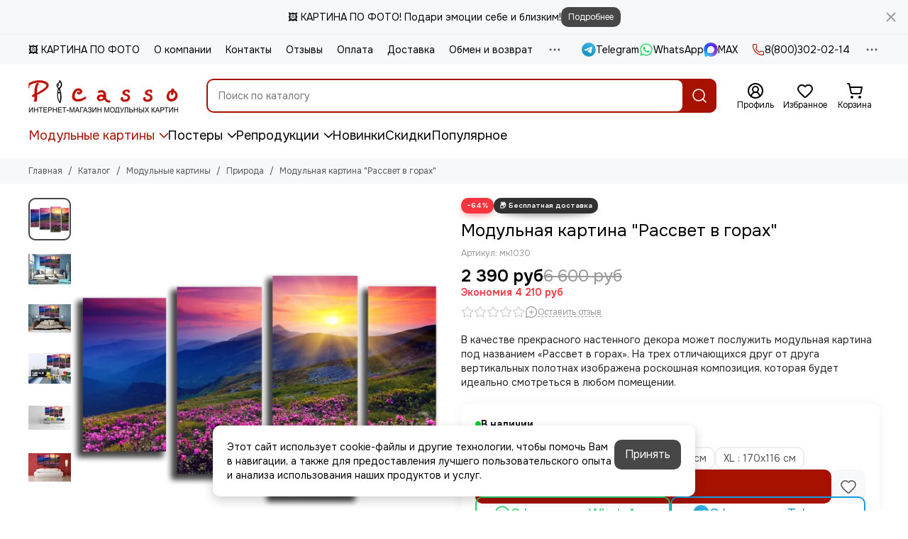

--- FILE ---
content_type: text/html; charset=utf-8
request_url: https://www.picasso-pictures.ru/product/modulnaya-kartina-rassvet-v-gorah
body_size: 69403
content:
<!doctype html>
<html lang="ru"><head><meta data-config="{&quot;product_id&quot;:108252488}" name="page-config" content="" /><meta data-config="{&quot;money_with_currency_format&quot;:{&quot;delimiter&quot;:&quot; &quot;,&quot;separator&quot;:&quot;.&quot;,&quot;format&quot;:&quot;%n %u&quot;,&quot;unit&quot;:&quot;руб&quot;,&quot;show_price_without_cents&quot;:1},&quot;currency_code&quot;:&quot;RUR&quot;,&quot;currency_iso_code&quot;:&quot;RUB&quot;,&quot;default_currency&quot;:{&quot;title&quot;:&quot;Российский рубль&quot;,&quot;code&quot;:&quot;RUR&quot;,&quot;rate&quot;:1.0,&quot;format_string&quot;:&quot;%n %u&quot;,&quot;unit&quot;:&quot;руб&quot;,&quot;price_separator&quot;:&quot;&quot;,&quot;is_default&quot;:true,&quot;price_delimiter&quot;:&quot;&quot;,&quot;show_price_with_delimiter&quot;:true,&quot;show_price_without_cents&quot;:true},&quot;facebook&quot;:{&quot;pixelActive&quot;:true,&quot;currency_code&quot;:&quot;RUB&quot;,&quot;use_variants&quot;:false},&quot;vk&quot;:{&quot;pixel_active&quot;:true,&quot;price_list_id&quot;:&quot;3468&quot;},&quot;new_ya_metrika&quot;:true,&quot;ecommerce_data_container&quot;:&quot;dataLayer&quot;,&quot;common_js_version&quot;:null,&quot;vue_ui_version&quot;:null,&quot;feedback_captcha_enabled&quot;:null,&quot;account_id&quot;:535156,&quot;hide_items_out_of_stock&quot;:false,&quot;forbid_order_over_existing&quot;:true,&quot;minimum_items_price&quot;:null,&quot;enable_comparison&quot;:true,&quot;locale&quot;:&quot;ru&quot;,&quot;client_group&quot;:null,&quot;consent_to_personal_data&quot;:{&quot;active&quot;:true,&quot;obligatory&quot;:true,&quot;description&quot;:&quot;\u003cp\u003eНастоящим подтверждаю, что я ознакомлен и согласен с условиями \u003ca href=\&quot;/page/oferta\&quot; target=\&quot;blank\&quot;\u003eоферты и политики конфиденциальности\u003c/a\u003e. Включена \u003ca href=\&quot;https://yandex.ru/legal/smartcaptcha_notice/ru/\&quot; rel=\&quot;noopener\&quot; target=\&quot;_blank\&quot;\u003eSmartCaptcha\u003c/a\u003e.\u003c/p\u003e&quot;},&quot;recaptcha_key&quot;:&quot;6LfXhUEmAAAAAOGNQm5_a2Ach-HWlFKD3Sq7vfFj&quot;,&quot;recaptcha_key_v3&quot;:&quot;6LcZi0EmAAAAAPNov8uGBKSHCvBArp9oO15qAhXa&quot;,&quot;yandex_captcha_key&quot;:&quot;ysc1_ec1ApqrRlTZTXotpTnO8PmXe2ISPHxsd9MO3y0rye822b9d2&quot;,&quot;checkout_float_order_content_block&quot;:true,&quot;available_products_characteristics_ids&quot;:null,&quot;sber_id_app_id&quot;:&quot;5b5a3c11-72e5-4871-8649-4cdbab3ba9a4&quot;,&quot;theme_generation&quot;:2,&quot;quick_checkout_captcha_enabled&quot;:false,&quot;max_order_lines_count&quot;:500,&quot;sber_bnpl_min_amount&quot;:1000,&quot;sber_bnpl_max_amount&quot;:150000,&quot;counter_settings&quot;:{&quot;data_layer_name&quot;:&quot;dataLayer&quot;,&quot;new_counters_setup&quot;:true,&quot;add_to_cart_event&quot;:true,&quot;remove_from_cart_event&quot;:true,&quot;add_to_wishlist_event&quot;:true,&quot;purchase_event&quot;:true},&quot;site_setting&quot;:{&quot;show_cart_button&quot;:true,&quot;show_service_button&quot;:false,&quot;show_marketplace_button&quot;:false,&quot;show_quick_checkout_button&quot;:false},&quot;warehouses&quot;:[],&quot;captcha_type&quot;:&quot;yandex&quot;,&quot;human_readable_urls&quot;:false}" name="shop-config" content="" /><meta name='js-evnvironment' content='production' /><meta name='default-locale' content='ru' /><meta name='insales-redefined-api-methods' content="[]" /><script type="text/javascript" src="https://static.insales-cdn.com/assets/static-versioned/v3.72/static/libs/lodash/4.17.21/lodash.min.js"></script><script>dataLayer= []; dataLayer.push({
        event: 'view_item',
        ecommerce: {
          items: [{"item_id":"108252488","item_name":"Модульная картина \"Рассвет в горах\"","item_category":"Каталог/Модульные картины/Природа","price":2390}]
         }
      });</script>
<!--InsalesCounter -->
<script type="text/javascript">
(function() {
  if (typeof window.__insalesCounterId !== 'undefined') {
    return;
  }

  try {
    Object.defineProperty(window, '__insalesCounterId', {
      value: 535156,
      writable: true,
      configurable: true
    });
  } catch (e) {
    console.error('InsalesCounter: Failed to define property, using fallback:', e);
    window.__insalesCounterId = 535156;
  }

  if (typeof window.__insalesCounterId === 'undefined') {
    console.error('InsalesCounter: Failed to set counter ID');
    return;
  }

  let script = document.createElement('script');
  script.async = true;
  script.src = '/javascripts/insales_counter.js?7';
  let firstScript = document.getElementsByTagName('script')[0];
  firstScript.parentNode.insertBefore(script, firstScript);
})();
</script>
<!-- /InsalesCounter -->
    <script type="text/javascript">
      (function() {
          (function() { var d=document; var s = d.createElement('script');
  s.type = 'text/javascript'; s.async = true;
  s.src = '//code.jivo.ru/widget/bddRdmiPXe'; d.head.appendChild(s); })();

      })();
    </script>

	<meta charset="utf-8">
	<meta http-equiv="X-UA-Compatible" content="IE=edge,chrome=1">
	<meta name="viewport" content="width=device-width, initial-scale=1, maximum-scale=5, user-scalable=no">
	<meta name="theme-color" content="#ffffff">
	<meta name="format-detection" content="telephone=no">
	<meta name="account-key" content="eede9d46df4db539decf3a281616d47a"><meta name="robots" content="index, follow">
		<title>Модульная картина "Рассвет в горах"</title>
		<meta name="description" content="В качестве прекрасного настенного декора может послужить модульная картина под названием «Рассвет в горах». На трех отличающихся друг от друга вертикальных полотнах изображена роскошная композиция, которая будет идеально смотреться в любом помещении."><link rel="canonical" href="https://www.picasso-pictures.ru/product/modulnaya-kartina-rassvet-v-gorah"><link rel="preconnect" href="https://static.insales-cdn.com" crossorigin>
	<link rel="preconnect" href="https://fonts.googleapis.com">
	<link rel="preconnect" href="https://fonts.gstatic.com" crossorigin>
	<link rel="preload" href="https://static.insales-cdn.com/assets/1/713/10519241/1768206347/theme.css" as="style"><style>
		:root {
			--font-family: 'Onest', sans-serif;
			--font-normal: 400;
			--font-bold: 600;
			--color-primary: #a61100;
			--color-secondary: #474747;
			--thumb-product-card-ratio: 100%;
			--thumb-product-card-fit: contain;
			--thumb-collection-card-ratio: 100%;
			--thumb-collection-card-fit: contain;
			--thumb-article-card-ratio: 55%;
			--thumb-article-card-fit: cover;
			--radius: 10px;
			--nav-font-size: 18px;
		}
	</style>
	<link href="https://static.insales-cdn.com/assets/1/713/10519241/1768206347/theme.css" rel="stylesheet"><link rel="preload" href="https://static.insales-cdn.com/assets/1/713/10519241/1768206347/theme.product.css" as="style">
			<link href="https://static.insales-cdn.com/assets/1/713/10519241/1768206347/theme.product.css" rel="stylesheet"><link rel="preload" href="https://fonts.googleapis.com/css2?family=Onest:wght@400;600&display=swap" as="style">
	<link rel="stylesheet" href="https://fonts.googleapis.com/css2?family=Onest:wght@400;600&display=swap" media="print" onload="this.media='all'">
	<noscript>
		<link rel="stylesheet" href="https://fonts.googleapis.com/css2?family=Onest:wght@400;600&display=swap">
	</noscript><link rel="preload" as="script" href="https://static.insales-cdn.com/assets/common-js/common.v2.25.28.js">
	<link rel="preload" as="script" href="https://static.insales-cdn.com/assets/1/713/10519241/1768206347/plugins.js">
	<link rel="preload" as="script" href="https://static.insales-cdn.com/assets/1/713/10519241/1768206347/theme.js"><link href="https://static.insales-cdn.com/r/Zl169ZDtvDI/rs:fill-down:32:32:1/q:85/plain/files/1/4857/109572857/original/favicon_8c02b56b9ef1d78c28d8a6b3f416d8b9.png@png" rel="icon" sizes="32x32" type="image/png"><meta property="og:title" content="Модульная картина &quot;Рассвет в горах&quot;">
		<meta property="og:type" content="website">
		<meta property="og:url" content="https://www.picasso-pictures.ru/product/modulnaya-kartina-rassvet-v-gorah">
		<meta property="og:image" content="https://static.insales-cdn.com/images/products/1/336/160727376/М1030_М_загибы_90х61.png">
		<meta property="og:description" content="В качестве прекрасного настенного декора может послужить модульная картина под названием «Рассвет в горах». На трех отличающихся друг от друга вертикальных полотнах изображена роскошная композиция, которая будет идеально смотреться в любом помещении."><meta name='product-id' content='108252488' />
</head><body class=""><div data-grid-layout="product">
			<header data-grid="header"><div class="header"><div class="bar is-desktop is-hidden js-bar"></div><div class="header-panel">
		<div class="container">
			<div class="row align-items-center"><div class="col">
					<div class="header-panel__pages">
						<div class="cut-list js-cut-list"><div class="cut-list__elem"><a href="/page/kartina-po-foto" class="header-panel__page">🖼️ КАРТИНА ПО ФОТО</a></div><div class="cut-list__elem"><a href="/page/about-us" class="header-panel__page">О компании</a></div><div class="cut-list__elem"><a href="/page/contacts" class="header-panel__page">Контакты</a></div><div class="cut-list__elem"><a href="/blogs/reviews" class="header-panel__page">Отзывы</a></div><div class="cut-list__elem"><a href="/page/oplata" class="header-panel__page">Оплата</a></div><div class="cut-list__elem"><a href="/page/dostavka" class="header-panel__page">Доставка</a></div><div class="cut-list__elem"><a href="/page/exchange" class="header-panel__page">Обмен и возврат</a></div><div class="cut-list__elem"><a href="/blogs/actions" class="header-panel__page">Акции</a></div><div class="cut-list__elem"><a href="/blogs/blog" class="header-panel__page">Блог</a></div></div>
					</div>
				</div><div class="col-auto">
						<div class="header-panel__messengers"><div class="social">
		<div class="social__items"><a href="https://t.me/+79282522260" class="social__item social__item_telegram" rel="noopener noreferrer nofollow" target="_blank" data-social-qr='{"title": "Telegram", "url": "https://t.me/+79282522260", "icon": "telegram"}' title="Telegram"><svg xmlns="http://www.w3.org/2000/svg" viewBox="0 0 100 100" class="svg-social" data-social="telegram"><use xlink:href="#svg-social-telegram"></use></svg><span class="social__title">Telegram</span></a><a href="https://wa.me/79633888875" class="social__item social__item_whatsapp" rel="noopener noreferrer nofollow" target="_blank" data-social-qr='{"title": "WhatsApp", "url": "https://wa.me/79633888875", "icon": "whatsapp"}' title="WhatsApp"><svg xmlns="http://www.w3.org/2000/svg" viewBox="0 0 448 512" class="svg-social" data-social="whatsapp"><use xlink:href="#svg-social-whatsapp"></use></svg><span class="social__title">WhatsApp</span></a><a href="https://max.ru/u/f9LHodD0cOL5FSWAwQ_9W6e_OgkoAK-96c0oMrl3MbwXpXFiMiMsPM7NirM" class="social__item social__item_max" rel="noopener noreferrer nofollow" target="_blank" data-social-qr='{"title": "MAX", "url": "https://max.ru/u/f9LHodD0cOL5FSWAwQ_9W6e_OgkoAK-96c0oMrl3MbwXpXFiMiMsPM7NirM", "icon": "max"}' title="MAX"><svg xmlns="http://www.w3.org/2000/svg" viewBox="0 0 100 100" class="svg-social" data-social="max"><use xlink:href="#svg-social-max"></use></svg><span class="social__title">MAX</span></a></div>
	</div></div>
					</div><div class="col-auto">
						<div class="header-panel__phones"><a href="tel:88003020214">
									<span class="icon-new" data-icon="phone"><svg width="18" height="18" viewBox="0 0 24 24"><use xlink:href="#icon-phone"></use></svg></span>8(800)302-02-14</a></div>
					</div><div class="col-auto">
					<div class="dropdown dropdown_type_contacts">
						<span class="dropdown__bage">
							<span class="icon-new" data-icon="ellipsis"><svg width="22" height="22" viewBox="0 0 24 24"><use xlink:href="#icon-ellipsis"></use></svg></span>
						</span>
						<div class="dropdown__popup is-right"><div class="dropdown__callback">
									<button type="button" class="button button--block button--secondary js-msg-show" data-template="popup-callback">Заказать звонок</button>
								</div><div class="dropdown__item"><div class="contacts"><div class="contacts__item">
      <div class="contacts__icon">
        <span class="icon-new" data-icon="mail"><svg width="18" height="18" viewBox="0 0 24 24"><use xlink:href="#icon-mail"></use></svg></span>
      </div>
      <div class="contacts__title"><a href="mailto:info@picasso-pictures.ru">info@picasso-pictures.ru</a></div>
    </div><div class="contacts__item">
      <div class="contacts__icon">
        <span class="icon-new" data-icon="map-marker"><svg width="18" height="18" viewBox="0 0 24 24"><use xlink:href="#icon-map-marker"></use></svg></span>
      </div>
      <div class="contacts__title"><p>357501, Ставропольский край,&nbsp;г. Пятигорск, ул. Теплосерная,&nbsp;д. 146, офис 4&nbsp;</p></div>
    </div><div class="contacts__item">
      <div class="contacts__icon">
        <span class="icon-new" data-icon="clock"><svg width="18" height="18" viewBox="0 0 24 24"><use xlink:href="#icon-clock"></use></svg></span>
        </div>
      <div class="contacts__title"><p>Ежедневно 8:00-22:00<br>Заказы на сайте принимаются круглосуточно</p></div>
    </div></div></div><div class="social social_type_grid">
		<div class="social__items"><a href="https://vk.com/picasso_model_pictures" class="social__item social__item_vk" rel="noopener noreferrer nofollow" target="_blank" data-social-qr='{"title": "ВКонтакте", "url": "https://vk.com/picasso_model_pictures", "icon": "vk"}' title="ВКонтакте"><svg xmlns="http://www.w3.org/2000/svg" viewBox="0 0 100 100" class="svg-social" data-social="vk"><use xlink:href="#svg-social-vk"></use></svg></a><a href="https://www.instagram.com/picasso_pictures_official/" class="social__item social__item_instagram" rel="noopener noreferrer nofollow" target="_blank" data-social-qr='{"title": "Instagram", "url": "https://www.instagram.com/picasso_pictures_official/", "icon": "instagram"}' title="Instagram"><svg xmlns="http://www.w3.org/2000/svg" viewBox="0 0 100 100" class="svg-social" data-social="instagram"><use xlink:href="#svg-social-instagram"></use></svg></a></div>
	</div></div>
					</div>
				</div>
			</div>
		</div>
	</div>
	<div class="header-main js-header-main-sticky">
		<div class="container header-main__container">
			<div class="row align-items-center header-main__row">
				<div class="col-auto header-main__col-menu"><div class="mobile-menu js-mobile-menu">
	<button class="mobile-menu__trigger js-mobile-menu-trigger" data-toolbar-item="mobile-menu" aria-label="Меню">
		<span class="icon-new" data-icon="bars"><svg width="24" height="24" viewBox="0 0 24 24"><use xlink:href="#icon-bars"></use></svg></span>
	</button>
	<div class="mobile-menu__dropdown">
		<span class="mobile-menu__header">Меню<button class="mobile-menu__close js-mobile-menu-close" aria-label="close">
				<span class="icon-new" data-icon="times"><svg width="22" height="22" viewBox="0 0 24 24"><use xlink:href="#icon-times"></use></svg></span>
      </button>
		</span>
		<div class="mobile-menu__content">
      <a href="/collection/all" class="mobile-menu__collections js-mobile-collections-trigger is-active" data-toolbar-item="mobile-collections">
        <span class="icon-new" data-icon="grid"><svg width="24" height="24" viewBox="0 0 24 24"><use xlink:href="#icon-grid"></use></svg></span>
        <div class="mobile-menu__collections-title">Каталог</div>
        <span class="icon-new" data-icon="chevron-right"><svg width="22" height="22" viewBox="0 0 24 24"><use xlink:href="#icon-chevron-right"></use></svg></span>
      </a>
			<div class="mobile-pages"><div class="mobile-pages__item">
							<a href="/page/kartina-po-foto">🖼️ КАРТИНА ПО ФОТО</a>
						</div><div class="mobile-pages__item">
							<a href="/page/about-us">О компании</a>
						</div><div class="mobile-pages__item">
							<a href="/page/contacts">Контакты</a>
						</div><div class="mobile-pages__item">
							<a href="/blogs/reviews">Отзывы</a>
						</div><div class="mobile-pages__item">
							<a href="/page/oplata">Оплата</a>
						</div><div class="mobile-pages__item">
							<a href="/page/dostavka">Доставка</a>
						</div><div class="mobile-pages__item">
							<a href="/page/exchange">Обмен и возврат</a>
						</div><div class="mobile-pages__item">
							<a href="/blogs/actions">Акции</a>
						</div><div class="mobile-pages__item">
							<a href="/blogs/blog">Блог</a>
						</div></div>
		</div>
	</div>
	<div class="mobile-menu__shade js-mobile-menu-close"></div>
</div><div class="mobile-menu js-mobile-collections">
	<div class="mobile-menu__dropdown">
		<span class="mobile-menu__header">
			<button class="mobile-collections__back js-mobile-menu-trigger" aria-label="back">
				<span class="icon-new" data-icon="chevron-left"><svg width="24" height="24" viewBox="0 0 24 24"><use xlink:href="#icon-chevron-left"></use></svg></span>
			</button>
			<div class="mobile-menu__header-title js-mobile-menu-trigger">Каталог</div><button class="mobile-menu__close js-mobile-collections-close" aria-label="close">
		<span class="icon-new" data-icon="times"><svg width="22" height="22" viewBox="0 0 24 24"><use xlink:href="#icon-times"></use></svg></span>
  </button></span>
		<div class="mobile-menu__content"><div class="mobile-collections"><div class="mobile-collections__item" data-nav-item="8944089"><a href="/collection/modulnye-kartiny" class="js-mobile-collections-toggle">Модульные картины<span class="icon-new" data-icon="chevron-right"><svg width="22" height="22" viewBox="0 0 24 24"><use xlink:href="#icon-chevron-right"></use></svg></span>
								</a>
								<div class="mobile-collections__submenu">
									<div class="mobile-menu__header"><button class="mobile-collections__back js-mobile-collections-toggle" aria-label="back">
		<span class="icon-new" data-icon="chevron-left"><svg width="24" height="24" viewBox="0 0 24 24"><use xlink:href="#icon-chevron-left"></use></svg></span>
  </button><div class="mobile-menu__header-title js-mobile-collections-toggle">Модульные картины</div><button class="mobile-menu__close js-mobile-collections-close" aria-label="close">
		<span class="icon-new" data-icon="times"><svg width="22" height="22" viewBox="0 0 24 24"><use xlink:href="#icon-times"></use></svg></span>
  </button></div>
									<div class="mobile-menu__content">
										<div class="mobile-collections__item" data-nav-item="8944089-all">
											<a href="/collection/modulnye-kartiny">Смотреть все товары</a>
										</div><div class="mobile-collections__item" data-nav-item="8944095"><a href="/collection/katalog-1-dc0d5f" class="js-mobile-collections-toggle">Цветы<span class="icon-new" data-icon="chevron-right"><svg width="22" height="22" viewBox="0 0 24 24"><use xlink:href="#icon-chevron-right"></use></svg></span>
													</a>
													<div class="mobile-collections__submenu">
														<div class="mobile-menu__header"><button class="mobile-collections__back js-mobile-collections-toggle" aria-label="back">
		<span class="icon-new" data-icon="chevron-left"><svg width="24" height="24" viewBox="0 0 24 24"><use xlink:href="#icon-chevron-left"></use></svg></span>
  </button><div class="mobile-menu__header-title js-mobile-collections-toggle">Цветы</div><button class="mobile-menu__close js-mobile-collections-close" aria-label="close">
		<span class="icon-new" data-icon="times"><svg width="22" height="22" viewBox="0 0 24 24"><use xlink:href="#icon-times"></use></svg></span>
  </button></div>
														<div class="mobile-menu__content">
															<div class="mobile-collections__item" data-nav-item="8944095-all"><a href="/collection/katalog-1-dc0d5f">Смотреть все товары</a></div><div class="mobile-collections__item" data-nav-item="10793884"><a href="/collection/rozy">Розы</a></div><div class="mobile-collections__item" data-nav-item="10793885"><a href="/collection/magnoliya">Магнолия</a></div><div class="mobile-collections__item" data-nav-item="10793891"><a href="/collection/maki">Маки</a></div><div class="mobile-collections__item" data-nav-item="10793892"><a href="/collection/lilii">Лилии</a></div><div class="mobile-collections__item" data-nav-item="10793893"><a href="/collection/orhidei">Орхидеи</a></div><div class="mobile-collections__item" data-nav-item="10793906"><a href="/collection/tyulpany">Тюльпаны</a></div><div class="mobile-collections__item" data-nav-item="10793900"><a href="/collection/katalog-1-d186b9">Сакура</a></div><div class="mobile-collections__item" data-nav-item="10793908"><a href="/collection/piony">Пионы</a></div><div class="mobile-collections__item" data-nav-item="10793909"><a href="/collection/oduvanchiki">Одуванчики</a></div><div class="mobile-collections__item" data-nav-item="11129862"><a href="/collection/bambuk">Бамбук</a></div></div>
													</div></div><div class="mobile-collections__item" data-nav-item="8944216"><a href="/collection/priroda" class="js-mobile-collections-toggle">Природа<span class="icon-new" data-icon="chevron-right"><svg width="22" height="22" viewBox="0 0 24 24"><use xlink:href="#icon-chevron-right"></use></svg></span>
													</a>
													<div class="mobile-collections__submenu">
														<div class="mobile-menu__header"><button class="mobile-collections__back js-mobile-collections-toggle" aria-label="back">
		<span class="icon-new" data-icon="chevron-left"><svg width="24" height="24" viewBox="0 0 24 24"><use xlink:href="#icon-chevron-left"></use></svg></span>
  </button><div class="mobile-menu__header-title js-mobile-collections-toggle">Природа</div><button class="mobile-menu__close js-mobile-collections-close" aria-label="close">
		<span class="icon-new" data-icon="times"><svg width="22" height="22" viewBox="0 0 24 24"><use xlink:href="#icon-times"></use></svg></span>
  </button></div>
														<div class="mobile-menu__content">
															<div class="mobile-collections__item" data-nav-item="8944216-all"><a href="/collection/priroda">Смотреть все товары</a></div><div class="mobile-collections__item" data-nav-item="10794157"><a href="/collection/vodopady">Водопады</a></div><div class="mobile-collections__item" data-nav-item="10794161"><a href="/collection/afrika">Африка</a></div><div class="mobile-collections__item" data-nav-item="10794168"><a href="/collection/more">Море</a></div><div class="mobile-collections__item" data-nav-item="10794176"><a href="/collection/gory">Горы</a></div><div class="mobile-collections__item" data-nav-item="10794181"><a href="/collection/derevya">Деревья</a></div><div class="mobile-collections__item" data-nav-item="10794287"><a href="/collection/zakat">Закат</a></div><div class="mobile-collections__item" data-nav-item="10794371"><a href="/collection/les">Лес</a></div><div class="mobile-collections__item" data-nav-item="10794392"><a href="/collection/peyzazhi">Пейзажи</a></div></div>
													</div></div><div class="mobile-collections__item" data-nav-item="8944213"><a href="/collection/goroda" class="js-mobile-collections-toggle">Города<span class="icon-new" data-icon="chevron-right"><svg width="22" height="22" viewBox="0 0 24 24"><use xlink:href="#icon-chevron-right"></use></svg></span>
													</a>
													<div class="mobile-collections__submenu">
														<div class="mobile-menu__header"><button class="mobile-collections__back js-mobile-collections-toggle" aria-label="back">
		<span class="icon-new" data-icon="chevron-left"><svg width="24" height="24" viewBox="0 0 24 24"><use xlink:href="#icon-chevron-left"></use></svg></span>
  </button><div class="mobile-menu__header-title js-mobile-collections-toggle">Города</div><button class="mobile-menu__close js-mobile-collections-close" aria-label="close">
		<span class="icon-new" data-icon="times"><svg width="22" height="22" viewBox="0 0 24 24"><use xlink:href="#icon-times"></use></svg></span>
  </button></div>
														<div class="mobile-menu__content">
															<div class="mobile-collections__item" data-nav-item="8944213-all"><a href="/collection/goroda">Смотреть все товары</a></div><div class="mobile-collections__item" data-nav-item="10794395"><a href="/collection/parizh">Париж</a></div><div class="mobile-collections__item" data-nav-item="10794396"><a href="/collection/london">Лондон</a></div><div class="mobile-collections__item" data-nav-item="10794415"><a href="/collection/venetsiya">Венеция</a></div><div class="mobile-collections__item" data-nav-item="10794397"><a href="/collection/nyu-york">Нью-Йорк</a></div><div class="mobile-collections__item" data-nav-item="10794398"><a href="/collection/rossiya">Россия</a></div><div class="mobile-collections__item" data-nav-item="10794425"><a href="/collection/italiya">Италия</a></div><div class="mobile-collections__item" data-nav-item="10794632"><a href="/collection/mosty">Мосты</a></div><div class="mobile-collections__item" data-nav-item="12843319"><a href="/collection/gorodskie-arty">Городские арты</a></div></div>
													</div></div><div class="mobile-collections__item" data-nav-item="8944218"><a href="/collection/zhivotnye" class="js-mobile-collections-toggle">Животные<span class="icon-new" data-icon="chevron-right"><svg width="22" height="22" viewBox="0 0 24 24"><use xlink:href="#icon-chevron-right"></use></svg></span>
													</a>
													<div class="mobile-collections__submenu">
														<div class="mobile-menu__header"><button class="mobile-collections__back js-mobile-collections-toggle" aria-label="back">
		<span class="icon-new" data-icon="chevron-left"><svg width="24" height="24" viewBox="0 0 24 24"><use xlink:href="#icon-chevron-left"></use></svg></span>
  </button><div class="mobile-menu__header-title js-mobile-collections-toggle">Животные</div><button class="mobile-menu__close js-mobile-collections-close" aria-label="close">
		<span class="icon-new" data-icon="times"><svg width="22" height="22" viewBox="0 0 24 24"><use xlink:href="#icon-times"></use></svg></span>
  </button></div>
														<div class="mobile-menu__content">
															<div class="mobile-collections__item" data-nav-item="8944218-all"><a href="/collection/zhivotnye">Смотреть все товары</a></div><div class="mobile-collections__item" data-nav-item="10794439"><a href="/collection/babochki">Бабочки</a></div><div class="mobile-collections__item" data-nav-item="10794442"><a href="/collection/volki">Волки</a></div><div class="mobile-collections__item" data-nav-item="10794450"><a href="/collection/koshki">Кошки</a></div><div class="mobile-collections__item" data-nav-item="10794470"><a href="/collection/lebedi">Лебеди</a></div><div class="mobile-collections__item" data-nav-item="10794472"><a href="/collection/leopardy">Леопарды</a></div><div class="mobile-collections__item" data-nav-item="10794474"><a href="/collection/loshadi">Лошади</a></div><div class="mobile-collections__item" data-nav-item="10794485"><a href="/collection/slony">Слоны</a></div><div class="mobile-collections__item" data-nav-item="10794633"><a href="/collection/tigry">Тигры</a></div><div class="mobile-collections__item" data-nav-item="11077160"><a href="/collection/sobaki">Собаки</a></div><div class="mobile-collections__item" data-nav-item="11077306"><a href="/collection/popugai">Попугаи</a></div><div class="mobile-collections__item" data-nav-item="11121964"><a href="/collection/medvedi">Медведи</a></div><div class="mobile-collections__item" data-nav-item="11122103"><a href="/collection/lvy">Львы</a></div><div class="mobile-collections__item" data-nav-item="12722195"><a href="/collection/zebry">Зебры</a></div><div class="mobile-collections__item" data-nav-item="12722261"><a href="/collection/zhirafy">Жирафы</a></div><div class="mobile-collections__item" data-nav-item="12722335"><a href="/collection/delfiny">Дельфины</a></div><div class="mobile-collections__item" data-nav-item="17385240"><a href="/collection/oleni">Олени</a></div></div>
													</div></div><div class="mobile-collections__item" data-nav-item="8944230"><a href="/collection/lyudi" class="js-mobile-collections-toggle">Люди<span class="icon-new" data-icon="chevron-right"><svg width="22" height="22" viewBox="0 0 24 24"><use xlink:href="#icon-chevron-right"></use></svg></span>
													</a>
													<div class="mobile-collections__submenu">
														<div class="mobile-menu__header"><button class="mobile-collections__back js-mobile-collections-toggle" aria-label="back">
		<span class="icon-new" data-icon="chevron-left"><svg width="24" height="24" viewBox="0 0 24 24"><use xlink:href="#icon-chevron-left"></use></svg></span>
  </button><div class="mobile-menu__header-title js-mobile-collections-toggle">Люди</div><button class="mobile-menu__close js-mobile-collections-close" aria-label="close">
		<span class="icon-new" data-icon="times"><svg width="22" height="22" viewBox="0 0 24 24"><use xlink:href="#icon-times"></use></svg></span>
  </button></div>
														<div class="mobile-menu__content">
															<div class="mobile-collections__item" data-nav-item="8944230-all"><a href="/collection/lyudi">Смотреть все товары</a></div><div class="mobile-collections__item" data-nav-item="10794486"><a href="/collection/devushki">Девушки</a></div><div class="mobile-collections__item" data-nav-item="10794489"><a href="/collection/lyubov">Любовь</a></div></div>
													</div></div><div class="mobile-collections__item" data-nav-item="8944231"><a href="/collection/abstraktsiya" class="js-mobile-collections-toggle">Абстракция<span class="icon-new" data-icon="chevron-right"><svg width="22" height="22" viewBox="0 0 24 24"><use xlink:href="#icon-chevron-right"></use></svg></span>
													</a>
													<div class="mobile-collections__submenu">
														<div class="mobile-menu__header"><button class="mobile-collections__back js-mobile-collections-toggle" aria-label="back">
		<span class="icon-new" data-icon="chevron-left"><svg width="24" height="24" viewBox="0 0 24 24"><use xlink:href="#icon-chevron-left"></use></svg></span>
  </button><div class="mobile-menu__header-title js-mobile-collections-toggle">Абстракция</div><button class="mobile-menu__close js-mobile-collections-close" aria-label="close">
		<span class="icon-new" data-icon="times"><svg width="22" height="22" viewBox="0 0 24 24"><use xlink:href="#icon-times"></use></svg></span>
  </button></div>
														<div class="mobile-menu__content">
															<div class="mobile-collections__item" data-nav-item="8944231-all"><a href="/collection/abstraktsiya">Смотреть все товары</a></div><div class="mobile-collections__item" data-nav-item="16854868"><a href="/collection/mramor">Мрамор</a></div><div class="mobile-collections__item" data-nav-item="16969851"><a href="/collection/zolotye-abstraktsii">Золотые абстракции</a></div></div>
													</div></div><div class="mobile-collections__item" data-nav-item="8944232"><a href="/collection/katalog-1-f633bd" class="js-mobile-collections-toggle">Еда<span class="icon-new" data-icon="chevron-right"><svg width="22" height="22" viewBox="0 0 24 24"><use xlink:href="#icon-chevron-right"></use></svg></span>
													</a>
													<div class="mobile-collections__submenu">
														<div class="mobile-menu__header"><button class="mobile-collections__back js-mobile-collections-toggle" aria-label="back">
		<span class="icon-new" data-icon="chevron-left"><svg width="24" height="24" viewBox="0 0 24 24"><use xlink:href="#icon-chevron-left"></use></svg></span>
  </button><div class="mobile-menu__header-title js-mobile-collections-toggle">Еда</div><button class="mobile-menu__close js-mobile-collections-close" aria-label="close">
		<span class="icon-new" data-icon="times"><svg width="22" height="22" viewBox="0 0 24 24"><use xlink:href="#icon-times"></use></svg></span>
  </button></div>
														<div class="mobile-menu__content">
															<div class="mobile-collections__item" data-nav-item="8944232-all"><a href="/collection/katalog-1-f633bd">Смотреть все товары</a></div><div class="mobile-collections__item" data-nav-item="10794490"><a href="/collection/vino">Вино</a></div><div class="mobile-collections__item" data-nav-item="10794498"><a href="/collection/vypechka">Выпечка</a></div><div class="mobile-collections__item" data-nav-item="10794512"><a href="/collection/kofe">Кофе</a></div><div class="mobile-collections__item" data-nav-item="10794521"><a href="/collection/frukty">Фрукты</a></div><div class="mobile-collections__item" data-nav-item="10794523"><a href="/collection/shokolad">Шоколад</a></div><div class="mobile-collections__item" data-nav-item="10794524"><a href="/collection/syr">Сыр</a></div><div class="mobile-collections__item" data-nav-item="10794526"><a href="/collection/med">Мед</a></div><div class="mobile-collections__item" data-nav-item="11122005"><a href="/collection/chay">Чай</a></div></div>
													</div></div><div class="mobile-collections__item" data-nav-item="8944233"><a href="/collection/katalog-1-688ba2">Этника</a></div><div class="mobile-collections__item" data-nav-item="8944235"><a href="/collection/katalog-1-7040c7" class="js-mobile-collections-toggle">Техника<span class="icon-new" data-icon="chevron-right"><svg width="22" height="22" viewBox="0 0 24 24"><use xlink:href="#icon-chevron-right"></use></svg></span>
													</a>
													<div class="mobile-collections__submenu">
														<div class="mobile-menu__header"><button class="mobile-collections__back js-mobile-collections-toggle" aria-label="back">
		<span class="icon-new" data-icon="chevron-left"><svg width="24" height="24" viewBox="0 0 24 24"><use xlink:href="#icon-chevron-left"></use></svg></span>
  </button><div class="mobile-menu__header-title js-mobile-collections-toggle">Техника</div><button class="mobile-menu__close js-mobile-collections-close" aria-label="close">
		<span class="icon-new" data-icon="times"><svg width="22" height="22" viewBox="0 0 24 24"><use xlink:href="#icon-times"></use></svg></span>
  </button></div>
														<div class="mobile-menu__content">
															<div class="mobile-collections__item" data-nav-item="8944235-all"><a href="/collection/katalog-1-7040c7">Смотреть все товары</a></div><div class="mobile-collections__item" data-nav-item="10794528"><a href="/collection/avtomobili">Автомобили</a></div><div class="mobile-collections__item" data-nav-item="10794529"><a href="/collection/mototsikly">Мотоциклы</a></div><div class="mobile-collections__item" data-nav-item="10794531"><a href="/collection/tanki">Танки</a></div><div class="mobile-collections__item" data-nav-item="10794537"><a href="/collection/samolety">Самолеты</a></div><div class="mobile-collections__item" data-nav-item="10794551"><a href="/collection/velosipedy">Велосипеды</a></div><div class="mobile-collections__item" data-nav-item="12843418"><a href="/collection/lodki">Лодки</a></div><div class="mobile-collections__item" data-nav-item="17288864"><a href="/collection/korabli">Корабли</a></div></div>
													</div></div><div class="mobile-collections__item" data-nav-item="8944236"><a href="/collection/katalog-1-e9d945">Для детей</a></div><div class="mobile-collections__item" data-nav-item="8944237"><a href="/collection/katalog-1-c90675" class="js-mobile-collections-toggle">Для мужчин<span class="icon-new" data-icon="chevron-right"><svg width="22" height="22" viewBox="0 0 24 24"><use xlink:href="#icon-chevron-right"></use></svg></span>
													</a>
													<div class="mobile-collections__submenu">
														<div class="mobile-menu__header"><button class="mobile-collections__back js-mobile-collections-toggle" aria-label="back">
		<span class="icon-new" data-icon="chevron-left"><svg width="24" height="24" viewBox="0 0 24 24"><use xlink:href="#icon-chevron-left"></use></svg></span>
  </button><div class="mobile-menu__header-title js-mobile-collections-toggle">Для мужчин</div><button class="mobile-menu__close js-mobile-collections-close" aria-label="close">
		<span class="icon-new" data-icon="times"><svg width="22" height="22" viewBox="0 0 24 24"><use xlink:href="#icon-times"></use></svg></span>
  </button></div>
														<div class="mobile-menu__content">
															<div class="mobile-collections__item" data-nav-item="8944237-all"><a href="/collection/katalog-1-c90675">Смотреть все товары</a></div><div class="mobile-collections__item" data-nav-item="10798507"><a href="/collection/chasy">Часы</a></div><div class="mobile-collections__item" data-nav-item="11077186"><a href="/collection/karty">Карты</a></div><div class="mobile-collections__item" data-nav-item="11897781"><a href="/collection/rybalka">Рыбалка</a></div></div>
													</div></div><div class="mobile-collections__item" data-nav-item="8944239"><a href="/collection/katalog-1-1bb636" class="js-mobile-collections-toggle">Игры<span class="icon-new" data-icon="chevron-right"><svg width="22" height="22" viewBox="0 0 24 24"><use xlink:href="#icon-chevron-right"></use></svg></span>
													</a>
													<div class="mobile-collections__submenu">
														<div class="mobile-menu__header"><button class="mobile-collections__back js-mobile-collections-toggle" aria-label="back">
		<span class="icon-new" data-icon="chevron-left"><svg width="24" height="24" viewBox="0 0 24 24"><use xlink:href="#icon-chevron-left"></use></svg></span>
  </button><div class="mobile-menu__header-title js-mobile-collections-toggle">Игры</div><button class="mobile-menu__close js-mobile-collections-close" aria-label="close">
		<span class="icon-new" data-icon="times"><svg width="22" height="22" viewBox="0 0 24 24"><use xlink:href="#icon-times"></use></svg></span>
  </button></div>
														<div class="mobile-menu__content">
															<div class="mobile-collections__item" data-nav-item="8944239-all"><a href="/collection/katalog-1-1bb636">Смотреть все товары</a></div><div class="mobile-collections__item" data-nav-item="10794597"><a href="/collection/poker">Покер</a></div><div class="mobile-collections__item" data-nav-item="13189467"><a href="/collection/vedmak">Ведьмак</a></div></div>
													</div></div><div class="mobile-collections__item" data-nav-item="8944240"><a href="/collection/katalog-1-5cb11f">Фильмы, Мультфильмы</a></div><div class="mobile-collections__item" data-nav-item="8944246"><a href="/collection/sport" class="js-mobile-collections-toggle">Спорт<span class="icon-new" data-icon="chevron-right"><svg width="22" height="22" viewBox="0 0 24 24"><use xlink:href="#icon-chevron-right"></use></svg></span>
													</a>
													<div class="mobile-collections__submenu">
														<div class="mobile-menu__header"><button class="mobile-collections__back js-mobile-collections-toggle" aria-label="back">
		<span class="icon-new" data-icon="chevron-left"><svg width="24" height="24" viewBox="0 0 24 24"><use xlink:href="#icon-chevron-left"></use></svg></span>
  </button><div class="mobile-menu__header-title js-mobile-collections-toggle">Спорт</div><button class="mobile-menu__close js-mobile-collections-close" aria-label="close">
		<span class="icon-new" data-icon="times"><svg width="22" height="22" viewBox="0 0 24 24"><use xlink:href="#icon-times"></use></svg></span>
  </button></div>
														<div class="mobile-menu__content">
															<div class="mobile-collections__item" data-nav-item="8944246-all"><a href="/collection/sport">Смотреть все товары</a></div><div class="mobile-collections__item" data-nav-item="10794557"><a href="/collection/futbol">Футбол</a></div><div class="mobile-collections__item" data-nav-item="10794565"><a href="/collection/velosport">Велоспорт</a></div><div class="mobile-collections__item" data-nav-item="10794566"><a href="/collection/fitnes">Фитнес</a></div></div>
													</div></div><div class="mobile-collections__item" data-nav-item="10794005"><a href="/collection/kosmos">Космос</a></div><div class="mobile-collections__item" data-nav-item="11897827"><a href="/collection/novogodnie-kartiny">Новогодние картины</a></div><div class="mobile-collections__item" data-nav-item="13291673"><a href="/collection/dlya-kuhni">Для кухни</a></div><div class="mobile-collections__item" data-nav-item="10794647"><a href="/collection/diptih">Диптих</a></div><div class="mobile-collections__item" data-nav-item="10794650"><a href="/collection/triptih">Триптих</a></div><div class="mobile-collections__item" data-nav-item="10794653"><a href="/collection/poliptih">Полиптих</a></div><div class="mobile-collections__item" data-nav-item="11218497"><a href="/collection/kartiny-ruchnoy-raboty-maslom">Картины ручной работы маслом</a></div></div>
								</div></div><div class="mobile-collections__item" data-nav-item="8944091"><a href="/collection/postery" class="js-mobile-collections-toggle">Постеры<span class="icon-new" data-icon="chevron-right"><svg width="22" height="22" viewBox="0 0 24 24"><use xlink:href="#icon-chevron-right"></use></svg></span>
								</a>
								<div class="mobile-collections__submenu">
									<div class="mobile-menu__header"><button class="mobile-collections__back js-mobile-collections-toggle" aria-label="back">
		<span class="icon-new" data-icon="chevron-left"><svg width="24" height="24" viewBox="0 0 24 24"><use xlink:href="#icon-chevron-left"></use></svg></span>
  </button><div class="mobile-menu__header-title js-mobile-collections-toggle">Постеры</div><button class="mobile-menu__close js-mobile-collections-close" aria-label="close">
		<span class="icon-new" data-icon="times"><svg width="22" height="22" viewBox="0 0 24 24"><use xlink:href="#icon-times"></use></svg></span>
  </button></div>
									<div class="mobile-menu__content">
										<div class="mobile-collections__item" data-nav-item="8944091-all">
											<a href="/collection/postery">Смотреть все товары</a>
										</div><div class="mobile-collections__item" data-nav-item="8944332"><a href="/collection/tsvety">Цветы</a></div><div class="mobile-collections__item" data-nav-item="8944333"><a href="/collection/priroda-2">Природа</a></div><div class="mobile-collections__item" data-nav-item="8944334"><a href="/collection/goroda-2">Города</a></div><div class="mobile-collections__item" data-nav-item="8944337"><a href="/collection/katalog-1-dbd80d">Животные</a></div><div class="mobile-collections__item" data-nav-item="8944339"><a href="/collection/katalog-1-328bbe">Люди</a></div><div class="mobile-collections__item" data-nav-item="8944340"><a href="/collection/katalog-1-2bfa3d">Абстракция</a></div><div class="mobile-collections__item" data-nav-item="8944342"><a href="/collection/katalog-1-77bb5b">Еда</a></div><div class="mobile-collections__item" data-nav-item="8944343"><a href="/collection/katalog-1-804fd9">Этника</a></div><div class="mobile-collections__item" data-nav-item="8944344"><a href="/collection/katalog-1-ffeda7">Техника</a></div><div class="mobile-collections__item" data-nav-item="8944345"><a href="/collection/dlya-detey">Для детей</a></div><div class="mobile-collections__item" data-nav-item="8944355"><a href="/collection/dlya-muzhchin">Для мужчин</a></div><div class="mobile-collections__item" data-nav-item="8944357"><a href="/collection/igry">Игры</a></div><div class="mobile-collections__item" data-nav-item="8944359"><a href="/collection/filmy">Фильмы, Мультфильмы</a></div><div class="mobile-collections__item" data-nav-item="8944361"><a href="/collection/sport-2">Спорт</a></div><div class="mobile-collections__item" data-nav-item="10827961"><a href="/collection/kosmos-2">Космос</a></div><div class="mobile-collections__item" data-nav-item="18807638"><a href="/collection/sovremennye-kartiny">Современные картины</a></div><div class="mobile-collections__item" data-nav-item="13605710"><a href="/collection/alec-monopoly">Alec Monopoly</a></div><div class="mobile-collections__item" data-nav-item="13607064"><a href="/collection/skrudzh-makdak">Скрудж Макдак</a></div><div class="mobile-collections__item" data-nav-item="11811866"><a href="/collection/trendovye-arty">Трендовые арты</a></div><div class="mobile-collections__item" data-nav-item="11610196"><a href="/collection/denezhnye-arty" class="js-mobile-collections-toggle">Денежные арты<span class="icon-new" data-icon="chevron-right"><svg width="22" height="22" viewBox="0 0 24 24"><use xlink:href="#icon-chevron-right"></use></svg></span>
													</a>
													<div class="mobile-collections__submenu">
														<div class="mobile-menu__header"><button class="mobile-collections__back js-mobile-collections-toggle" aria-label="back">
		<span class="icon-new" data-icon="chevron-left"><svg width="24" height="24" viewBox="0 0 24 24"><use xlink:href="#icon-chevron-left"></use></svg></span>
  </button><div class="mobile-menu__header-title js-mobile-collections-toggle">Денежные арты</div><button class="mobile-menu__close js-mobile-collections-close" aria-label="close">
		<span class="icon-new" data-icon="times"><svg width="22" height="22" viewBox="0 0 24 24"><use xlink:href="#icon-times"></use></svg></span>
  </button></div>
														<div class="mobile-menu__content">
															<div class="mobile-collections__item" data-nav-item="11610196-all"><a href="/collection/denezhnye-arty">Смотреть все товары</a></div><div class="mobile-collections__item" data-nav-item="16353609"><a href="/collection/sumki-s-dengami">Сумки с деньгами</a></div></div>
													</div></div><div class="mobile-collections__item" data-nav-item="11610337"><a href="/collection/motivatsionnye-arty">Мотивационные арты</a></div><div class="mobile-collections__item" data-nav-item="18474795"><a href="/collection/art-guby">Арт губы</a></div><div class="mobile-collections__item" data-nav-item="17297033"><a href="/collection/volk-s-uoll-strit">Волк с Уолл Стрит</a></div></div>
								</div></div><div class="mobile-collections__item" data-nav-item="8944093"><a href="/collection/reproduktsii" class="js-mobile-collections-toggle">Репродукции<span class="icon-new" data-icon="chevron-right"><svg width="22" height="22" viewBox="0 0 24 24"><use xlink:href="#icon-chevron-right"></use></svg></span>
								</a>
								<div class="mobile-collections__submenu">
									<div class="mobile-menu__header"><button class="mobile-collections__back js-mobile-collections-toggle" aria-label="back">
		<span class="icon-new" data-icon="chevron-left"><svg width="24" height="24" viewBox="0 0 24 24"><use xlink:href="#icon-chevron-left"></use></svg></span>
  </button><div class="mobile-menu__header-title js-mobile-collections-toggle">Репродукции</div><button class="mobile-menu__close js-mobile-collections-close" aria-label="close">
		<span class="icon-new" data-icon="times"><svg width="22" height="22" viewBox="0 0 24 24"><use xlink:href="#icon-times"></use></svg></span>
  </button></div>
									<div class="mobile-menu__content">
										<div class="mobile-collections__item" data-nav-item="8944093-all">
											<a href="/collection/reproduktsii">Смотреть все товары</a>
										</div><div class="mobile-collections__item" data-nav-item="8944407"><a href="/collection/abraham-van-kalr">Абрахам ван Калр</a></div><div class="mobile-collections__item" data-nav-item="8944408"><a href="/collection/adam-elshaymer">Адам Эльсхаймер</a></div><div class="mobile-collections__item" data-nav-item="8944409"><a href="/collection/adolf-montichelli">Адольф Монтичелли</a></div><div class="mobile-collections__item" data-nav-item="8944410"><a href="/collection/katalog-1-07a7a2">Адриан ван де Вельде</a></div><div class="mobile-collections__item" data-nav-item="8944416"><a href="/collection/katalog-1-a6e1e5">Адриан ван дер Верфф</a></div><div class="mobile-collections__item" data-nav-item="8944423"><a href="/collection/katalog-1-163c8c">Айвазовский Иван</a></div><div class="mobile-collections__item" data-nav-item="8944428"><a href="/collection/katalog-1-adeea5">Аксели Галлен-Каллела</a></div><div class="mobile-collections__item" data-nav-item="8944436"><a href="/collection/albert-keyp">Альберт Кейп</a></div><div class="mobile-collections__item" data-nav-item="8944437"><a href="/collection/alfred-valberg">Альфред Валберг</a></div><div class="mobile-collections__item" data-nav-item="18591927"><a href="/collection/aleksandr-ivanov">Александр Иванов</a></div><div class="mobile-collections__item" data-nav-item="8944445"><a href="/collection/andre-deren">Андре Дерен</a></div><div class="mobile-collections__item" data-nav-item="8944454"><a href="/collection/katalog-1-e3d9b2">Анри Матисс</a></div><div class="mobile-collections__item" data-nav-item="8944457"><a href="/collection/katalog-1-98d818">Бернардо Беллотто</a></div><div class="mobile-collections__item" data-nav-item="8944458"><a href="/collection/valentin-serov">Валентин Серов</a></div><div class="mobile-collections__item" data-nav-item="8944459"><a href="/collection/katalog-1-9efb79">Ван Гог</a></div><div class="mobile-collections__item" data-nav-item="8944460"><a href="/collection/katalog-1-07186e">Василий Перов</a></div><div class="mobile-collections__item" data-nav-item="8944462"><a href="/collection/katalog-1-f4c47c">Виктор Васнецов</a></div><div class="mobile-collections__item" data-nav-item="8944463"><a href="/collection/katalog-1-629fb1">Верне Клод Жозеф</a></div><div class="mobile-collections__item" data-nav-item="8944465"><a href="/collection/dzhona-atkinsona-grimshou">Джона Аткинсона Гримшоу</a></div><div class="mobile-collections__item" data-nav-item="8944469"><a href="/collection/ivan-shishkin">Иван Шишкин</a></div><div class="mobile-collections__item" data-nav-item="19708544"><a href="/collection/isaak-levitan">Исаак Левитан</a></div><div class="mobile-collections__item" data-nav-item="8944470"><a href="/collection/isaak-yans-van-ostade">Исаак Янс ван Остаде</a></div><div class="mobile-collections__item" data-nav-item="8944472"><a href="/collection/katalog-1-3987e7">Илья Репин</a></div><div class="mobile-collections__item" data-nav-item="8944478"><a href="/collection/katalog-1-fb54be">Казимир Малевич</a></div><div class="mobile-collections__item" data-nav-item="8981486"><a href="/collection/karel-dyuzharden">Карел Дюжарден</a></div><div class="mobile-collections__item" data-nav-item="8944480"><a href="/collection/kes-van-dongen">Кес Ван Донген</a></div><div class="mobile-collections__item" data-nav-item="8944481"><a href="/collection/katalog-1-aa4f4b">Клод Моне</a></div><div class="mobile-collections__item" data-nav-item="8944483"><a href="/collection/katalog-1-bfe623">Константин Коровин</a></div><div class="mobile-collections__item" data-nav-item="8944485"><a href="/collection/katalog-1-10443b">Константин Ухтомский</a></div><div class="mobile-collections__item" data-nav-item="8944486"><a href="/collection/leonardo-da-vinchi">Леонардо Да Винчи</a></div><div class="mobile-collections__item" data-nav-item="8944487"><a href="/collection/leonid-afremov">Леонид Афремов</a></div><div class="mobile-collections__item" data-nav-item="8944488"><a href="/collection/katalog-1-f55d5d">Марк Шагал</a></div><div class="mobile-collections__item" data-nav-item="18444502"><a href="/collection/mikelandzhelo-buonarroti">Микеланджело Буонарроти</a></div><div class="mobile-collections__item" data-nav-item="8976795"><a href="/collection/nikolay-anohin">Николай Анохин</a></div><div class="mobile-collections__item" data-nav-item="8944489"><a href="/collection/katalog-1-9bcdb6">Отто Дикс</a></div><div class="mobile-collections__item" data-nav-item="8944490"><a href="/collection/katalog-1-614c18">Пабло Пикассо</a></div><div class="mobile-collections__item" data-nav-item="8944491"><a href="/collection/katalog-1-b569eb">Питер Брейгель</a></div><div class="mobile-collections__item" data-nav-item="8944492"><a href="/collection/piter-paul-rubens">Питер Пауль Рубенс</a></div><div class="mobile-collections__item" data-nav-item="8944493"><a href="/collection/katalog-1-5a3830">Поль Сезанн</a></div><div class="mobile-collections__item" data-nav-item="8944494"><a href="/collection/katalog-1-ff99cf">Рембрандт</a></div><div class="mobile-collections__item" data-nav-item="8944495"><a href="/collection/katalog-1-f5b969">Сальвадор Дали</a></div><div class="mobile-collections__item" data-nav-item="17211027"><a href="/collection/tatyana-yablonskaya">Татьяна Яблонская</a></div><div class="mobile-collections__item" data-nav-item="8944496"><a href="/collection/yan-van-goen">Ян Ван Гоен</a></div><div class="mobile-collections__item" data-nav-item="17058530"><a href="/collection/emi-dzhadd">Эми Джадд</a></div><div class="mobile-collections__item" data-nav-item="31306934"><a href="/collection/gustav-klimt">Густав Климт</a></div></div>
								</div></div><div class="mobile-collections__item" data-nav-item="8939396"><a href="/collection/new">Новинки</a></div><div class="mobile-collections__item" data-nav-item="8939397"><a href="/collection/sale">Скидки</a></div><div class="mobile-collections__item" data-nav-item="8939398"><a href="/collection/bestsellers">Популярное</a></div></div></div>
	</div>
	<div class="mobile-menu__shade js-mobile-collections-close"></div>
</div></div>
				<div class="col-auto header-main__col-logo"><a href="https://www.picasso-pictures.ru" class="logo logo_position_header" aria-label="Интернет-магазин модульных картин PICASSO" style="--logo-width: 211px; --logo-height: 48px;"><picture><source type="image/webp" srcset="https://static.insales-cdn.com/r/lft0ULBZa8Q/rs:fill-down:211:48:1/q:100/plain/files/1/4817/109572817/original/picasso.png@webp 1x, https://static.insales-cdn.com/r/t1lUjtCYPTA/rs:fill-down:422:96:1/q:100/plain/files/1/4817/109572817/original/picasso.png@webp 2x">
			<img src="https://static.insales-cdn.com/r/v-6KV9TKO2E/rs:fill-down:211:48:1/q:100/plain/files/1/4817/109572817/original/picasso.png@png" srcset="https://static.insales-cdn.com/r/v-6KV9TKO2E/rs:fill-down:211:48:1/q:100/plain/files/1/4817/109572817/original/picasso.png@png 1x, https://static.insales-cdn.com/r/fHT0LABPcmg/rs:fill-down:422:96:1/q:100/plain/files/1/4817/109572817/original/picasso.png@png 2x" alt="Интернет-магазин модульных картин PICASSO" width="211" height="48">
		</picture></a></div>
				<div class="col header-main__col-search">
					<div class="row no-gutters align-items-center">
						<div class="col-auto">
							<div class="hamburger header-toggled-element is-hamburger">
								<button type="button" class="hamburger__trigger js-nav-trigger js-header-toggled-element">
									<span class="hamburger__icon">
										<span class="icon-new" data-icon="bars"><svg width="24" height="24" viewBox="0 0 24 24"><use xlink:href="#icon-bars"></use></svg></span>
										<span class="icon-new" data-icon="times"><svg width="24" height="24" viewBox="0 0 24 24"><use xlink:href="#icon-times"></use></svg></span>
									</span>
									<span class="hamburger__title">Каталог</span>
								</button>
							</div>
						</div>
						<div class="col"><div class="search">
	<form action="/search" method="get" class="search__form js-search-form" role="search">
		<input type="search" name="q" class="search__input js-search-input" placeholder="Поиск по каталогу" autocomplete="off" required value="">
		<div class="search__buttons">
			<button type="button" class="search__reset js-search-reset" aria-label="Очистить">
				<span class="icon-new" data-icon="spinner"><svg width="22" height="22" viewBox="0 0 24 24"><use xlink:href="#icon-spinner"></use></svg></span>
				<span class="icon-new" data-icon="times"><svg width="22" height="22" viewBox="0 0 24 24"><use xlink:href="#icon-times"></use></svg></span>
			</button>
			<button type="submit" class="search__submit" aria-label="Найти">
				<span class="icon-new" data-icon="search"><svg width="24" height="24" viewBox="0 0 24 24"><use xlink:href="#icon-search"></use></svg></span>
			</button>
		</div>
		<div class="search__results js-search-results"></div>
	</form>
</div>
<div class="search__shade"></div>
<script type="text/template" data-template-id="search-results">
	<a href="<%= data.url %>" class="autocomplete-suggestion-item">
		<span class="autocomplete-suggestion-thumb thumb thumb--product-card">
			<% if (data.image != '/images/no_image_thumb.jpg') { %>
				<img src="<%= data.image %>" width="60" height="60" alt="<%- value %>">
			<% } else { %><span class="system__image-empty"><span class="icon-new" data-icon="camera"><svg width="24" height="24" viewBox="0 0 24 24"><use xlink:href="#icon-camera"></use></svg></span></span><% } %>
		</span>
		<span>
			<span class="autocomplete-suggestion-title"><%= value %></span>
			<span class="autocomplete-suggestion-prices"><% if (data.price_min != data.price_max) { %>от <% } %><%= Shop.money.format(data.price_min) %></span>
		</span>
	</a>
</script>
<script type="text/template" data-template-id="search-empty"><div class="alert-icon "><div class="alert-icon__icon">
					<span class="icon-new" data-icon="search"><svg width="24" height="24" viewBox="0 0 24 24"><use xlink:href="#icon-search"></use></svg></span>
				</div><div class="alert-icon__text">По вашему запросу ничего не найдено</div></div></script>
<script type="text/template" data-template-id="search-total">
	<div class="autocomplete-suggestions-total"><button type="submit" class="button button--secondary button--block button--medium">Все результаты</button></div>
</script></div>
					</div>
				</div>
				<div class="col-auto header-main__col-toolbar"><div class="toolbar js-toolbar is-double">
	<div class="toolbar__items">
		<div class="toolbar__item toolbar-item" data-toolbar-item="search">
			<a href="/search" class="toolbar-item__tool js-toolbar-item-trigger" aria-label="Поиск">
				<span class="toolbar-item__icon">
          <span class="icon-new" data-icon="search"><svg width="24" height="24" viewBox="0 0 24 24"><use xlink:href="#icon-search"></use></svg></span>
				</span>
			</a>
			<div class="toolbar-item__dropdown">
				<div class="toolbar-item__header">Поиск<button class="toolbar-item__close" data-toolbar-mobile-close>
    <span class="icon-new" data-icon="times"><svg width="22" height="22" viewBox="0 0 24 24"><use xlink:href="#icon-times"></use></svg></span>
	</button></div>
				<div class="toolbar-item__content"><div class="search search-mobile">
	<form action="/search" method="get" class="search__form js-search-form" role="search">
		<input type="search" name="q" id="text-box" class="search__input js-search-input" placeholder="Поиск по каталогу" autocomplete="off" required value="">
		<div class="search__buttons">
			<button type="button" class="search__reset js-search-reset" aria-label="Очистить">
				<span class="icon-new" data-icon="spinner"><svg width="22" height="22" viewBox="0 0 24 24"><use xlink:href="#icon-spinner"></use></svg></span>
				<span class="icon-new" data-icon="times"><svg width="22" height="22" viewBox="0 0 24 24"><use xlink:href="#icon-times"></use></svg></span>
			</button>
			<button type="submit" class="search__submit" aria-label="Найти">
				<span class="icon-new" data-icon="search"><svg width="24" height="24" viewBox="0 0 24 24"><use xlink:href="#icon-search"></use></svg></span>
			</button>
		</div>
		<div class="search__results js-search-results"></div>
	</form>
</div></div>
			</div>
		</div>
		<div class="toolbar__item toolbar-item" data-toolbar-item="contacts">
			<a href="#" class="toolbar-item__tool js-toolbar-item-trigger" aria-label="Контакты">
				<span class="toolbar-item__icon">
          <span class="icon-new" data-icon="contacts"><svg width="24" height="24" viewBox="0 0 24 24"><use xlink:href="#icon-contacts"></use></svg></span>
				</span>
			</a>
			<div class="toolbar-item__dropdown">
				<div class="toolbar-item__header">Контакты<button class="toolbar-item__close" data-toolbar-mobile-close>
    <span class="icon-new" data-icon="times"><svg width="22" height="22" viewBox="0 0 24 24"><use xlink:href="#icon-times"></use></svg></span>
	</button></div>
				<div class="toolbar-item__content"><div class="mobile-contacts"><div class="mobile-contacts__phones"><a href="tel:88003020214" data-title="Ежедневно 8:00-22:00 (По Москве)">8(800)302-02-14</a></div><div class="mobile-contacts__callback">
			<button type="button" class="button button--secondary button--block js-msg-show" data-template="popup-callback">Заказать звонок</button>
		</div><div class="social social_type_list">
		<div class="social__items"><a href="https://t.me/+79282522260" class="social__item social__item_telegram" rel="noopener noreferrer nofollow" target="_blank" data-social-qr='{"title": "Telegram", "url": "https://t.me/+79282522260", "icon": "telegram"}' title="Telegram"><svg xmlns="http://www.w3.org/2000/svg" viewBox="0 0 100 100" class="svg-social" data-social="telegram"><use xlink:href="#svg-social-telegram"></use></svg><span class="social__title">Telegram</span></a><a href="https://wa.me/79633888875" class="social__item social__item_whatsapp" rel="noopener noreferrer nofollow" target="_blank" data-social-qr='{"title": "WhatsApp", "url": "https://wa.me/79633888875", "icon": "whatsapp"}' title="WhatsApp"><svg xmlns="http://www.w3.org/2000/svg" viewBox="0 0 448 512" class="svg-social" data-social="whatsapp"><use xlink:href="#svg-social-whatsapp"></use></svg><span class="social__title">WhatsApp</span></a><a href="https://max.ru/u/f9LHodD0cOL5FSWAwQ_9W6e_OgkoAK-96c0oMrl3MbwXpXFiMiMsPM7NirM" class="social__item social__item_max" rel="noopener noreferrer nofollow" target="_blank" data-social-qr='{"title": "MAX", "url": "https://max.ru/u/f9LHodD0cOL5FSWAwQ_9W6e_OgkoAK-96c0oMrl3MbwXpXFiMiMsPM7NirM", "icon": "max"}' title="MAX"><svg xmlns="http://www.w3.org/2000/svg" viewBox="0 0 100 100" class="svg-social" data-social="max"><use xlink:href="#svg-social-max"></use></svg><span class="social__title">MAX</span></a></div>
	</div><div class="mobile-contacts__contacts"><div class="contacts"><div class="contacts__item">
      <div class="contacts__icon">
        <span class="icon-new" data-icon="mail"><svg width="18" height="18" viewBox="0 0 24 24"><use xlink:href="#icon-mail"></use></svg></span>
      </div>
      <div class="contacts__title"><a href="mailto:info@picasso-pictures.ru">info@picasso-pictures.ru</a></div>
    </div><div class="contacts__item">
      <div class="contacts__icon">
        <span class="icon-new" data-icon="map-marker"><svg width="18" height="18" viewBox="0 0 24 24"><use xlink:href="#icon-map-marker"></use></svg></span>
      </div>
      <div class="contacts__title"><p>357501, Ставропольский край,&nbsp;г. Пятигорск, ул. Теплосерная,&nbsp;д. 146, офис 4&nbsp;</p></div>
    </div><div class="contacts__item">
      <div class="contacts__icon">
        <span class="icon-new" data-icon="clock"><svg width="18" height="18" viewBox="0 0 24 24"><use xlink:href="#icon-clock"></use></svg></span>
        </div>
      <div class="contacts__title"><p>Ежедневно 8:00-22:00<br>Заказы на сайте принимаются круглосуточно</p></div>
    </div></div></div><div class="social social_type_grid">
		<div class="social__items"><a href="https://vk.com/picasso_model_pictures" class="social__item social__item_vk" rel="noopener noreferrer nofollow" target="_blank" data-social-qr='{"title": "ВКонтакте", "url": "https://vk.com/picasso_model_pictures", "icon": "vk"}' title="ВКонтакте"><svg xmlns="http://www.w3.org/2000/svg" viewBox="0 0 100 100" class="svg-social" data-social="vk"><use xlink:href="#svg-social-vk"></use></svg></a><a href="https://www.instagram.com/picasso_pictures_official/" class="social__item social__item_instagram" rel="noopener noreferrer nofollow" target="_blank" data-social-qr='{"title": "Instagram", "url": "https://www.instagram.com/picasso_pictures_official/", "icon": "instagram"}' title="Instagram"><svg xmlns="http://www.w3.org/2000/svg" viewBox="0 0 100 100" class="svg-social" data-social="instagram"><use xlink:href="#svg-social-instagram"></use></svg></a></div>
	</div></div></div>
			</div>
		</div><div class="toolbar__item toolbar-item" data-toolbar-item="profile">
				<a href="/client_account/login" class="toolbar-item__tool js-toolbar-item-trigger" aria-label="Профиль">
					<span class="toolbar-item__icon">
          <span class="icon-new" data-icon="user"><svg width="24" height="24" viewBox="0 0 24 24"><use xlink:href="#icon-user"></use></svg></span>
					</span>
					<span class="toolbar-item__title js-toolbar-profile-title">Профиль</span>
				</a>
				<div class="toolbar-item__dropdown">
					<div class="toolbar-item__header">Профиль<button class="toolbar-item__close" data-toolbar-mobile-close>
    <span class="icon-new" data-icon="times"><svg width="22" height="22" viewBox="0 0 24 24"><use xlink:href="#icon-times"></use></svg></span>
	</button></div>
					<div class="toolbar-item__content toolbar-profile js-toolbar-profile"><div class="alert-icon "><div class="alert-icon__icon">
					<span class="icon-new" data-icon="spinner"><svg width="24" height="24" viewBox="0 0 24 24"><use xlink:href="#icon-spinner"></use></svg></span>
				</div></div></div>
				</div>
			</div><div class="toolbar__item toolbar-item" data-toolbar-item="favorites">
			<a href="/favorites" class="toolbar-item__tool js-toolbar-item-trigger" aria-label="Избранное">
				<span class="toolbar-item__icon">
          <span class="icon-new" data-icon="heart"><svg width="24" height="24" viewBox="0 0 24 24"><use xlink:href="#icon-heart"></use></svg></span>
					<span class="toolbar-item__badge js-badge-favorites favorites-empty" data-ui-favorites-counter></span>
				</span>
				<span class="toolbar-item__title">Избранное</span>
			</a>
			<div class="toolbar-item__dropdown">
				<div class="toolbar-item__header">
					<span>Избранное <span class="js-toolbar-favorites-header"></span></span><button class="toolbar-item__close" data-toolbar-mobile-close>
    <span class="icon-new" data-icon="times"><svg width="22" height="22" viewBox="0 0 24 24"><use xlink:href="#icon-times"></use></svg></span>
	</button></div>
				<div class="toolbar-item__content toolbar-products js-toolbar-favorites"><div class="alert-icon "><div class="alert-icon__icon">
					<span class="icon-new" data-icon="spinner"><svg width="24" height="24" viewBox="0 0 24 24"><use xlink:href="#icon-spinner"></use></svg></span>
				</div></div></div>
			</div>
		</div>
		<div class="toolbar__item toolbar-item" data-toolbar-item="cart">
			<a href="/cart_items" class="toolbar-item__tool js-toolbar-item-trigger" aria-label="Корзина">
				<span class="toolbar-item__icon">
          <span class="icon-new" data-icon="cart"><svg width="24" height="24" viewBox="0 0 24 24"><use xlink:href="#icon-cart"></use></svg></span>
					<span class="toolbar-item__badge js-badge-cart cart-empty" data-cart-positions-count></span>
				</span>
				<span class="toolbar-item__title js-toolbar-cart-title">Корзина</span>
			</a>
			<div class="toolbar-item__dropdown">
				<div class="toolbar-item__header">
					<span>Корзина <span class="js-toolbar-cart-header"></span></span><button class="toolbar-item__close" data-toolbar-mobile-close>
    <span class="icon-new" data-icon="times"><svg width="22" height="22" viewBox="0 0 24 24"><use xlink:href="#icon-times"></use></svg></span>
	</button></div>
				<div class="toolbar-item__content toolbar-products js-toolbar-cart"><div class="alert-icon "><div class="alert-icon__icon">
					<span class="icon-new" data-icon="spinner"><svg width="24" height="24" viewBox="0 0 24 24"><use xlink:href="#icon-spinner"></use></svg></span>
				</div></div></div>
			</div>
		</div>
	</div>
	<div class="toolbar__shade" data-toolbar-mobile-close></div>
</div></div>
			</div>
		</div>
	</div>
	<div class="header-mobile__placeholder"></div><div class="header-nav header-nav__inline js-nav-trigger js-header-nav-sticky">
			<div class="container">
				<div class="header-nav__nav"><nav data-nav="inline" data-nav-action="mouseenter" class="is-open is-overflow">
		<ul><li data-nav-item="8944089" data-nav-type="mega">
					<a href="/collection/modulnye-kartiny">Модульные картины</a><span data-nav-toggle><span class="icon-new" data-icon="chevron-right"><svg width="22" height="22" viewBox="0 0 24 24"><use xlink:href="#icon-chevron-right"></use></svg></span></span>
						<div data-nav-submenu>
							<ul><li data-nav-item="8944095"><a href="/collection/katalog-1-dc0d5f">Цветы</a><span data-nav-toggle><span class="icon-new" data-icon="chevron-right"><svg width="22" height="22" viewBox="0 0 24 24"><use xlink:href="#icon-chevron-right"></use></svg></span></span>
												<div data-nav-submenu>
													<ul><li data-nav-item="10793884">
																<a href="/collection/rozy">Розы</a></li><li data-nav-item="10793885">
																<a href="/collection/magnoliya">Магнолия</a></li><li data-nav-item="10793891">
																<a href="/collection/maki">Маки</a></li><li data-nav-item="10793892">
																<a href="/collection/lilii">Лилии</a></li><li data-nav-item="10793893">
																<a href="/collection/orhidei">Орхидеи</a></li><li data-nav-item="10793906">
																<a href="/collection/tyulpany">Тюльпаны</a></li><li data-nav-item="10793900">
																<a href="/collection/katalog-1-d186b9">Сакура</a></li><li data-nav-item="10793908">
																<a href="/collection/piony">Пионы</a></li><li data-nav-item="10793909">
																<a href="/collection/oduvanchiki">Одуванчики</a></li><li data-nav-item="11129862">
																<a href="/collection/bambuk">Бамбук</a></li></ul>
												</div></li><li data-nav-item="8944216"><a href="/collection/priroda">Природа</a><span data-nav-toggle><span class="icon-new" data-icon="chevron-right"><svg width="22" height="22" viewBox="0 0 24 24"><use xlink:href="#icon-chevron-right"></use></svg></span></span>
												<div data-nav-submenu>
													<ul><li data-nav-item="10794157">
																<a href="/collection/vodopady">Водопады</a></li><li data-nav-item="10794161">
																<a href="/collection/afrika">Африка</a></li><li data-nav-item="10794168">
																<a href="/collection/more">Море</a></li><li data-nav-item="10794176">
																<a href="/collection/gory">Горы</a></li><li data-nav-item="10794181">
																<a href="/collection/derevya">Деревья</a></li><li data-nav-item="10794287">
																<a href="/collection/zakat">Закат</a></li><li data-nav-item="10794371">
																<a href="/collection/les">Лес</a></li><li data-nav-item="10794392">
																<a href="/collection/peyzazhi">Пейзажи</a></li></ul>
												</div></li><li data-nav-item="8944213"><a href="/collection/goroda">Города</a><span data-nav-toggle><span class="icon-new" data-icon="chevron-right"><svg width="22" height="22" viewBox="0 0 24 24"><use xlink:href="#icon-chevron-right"></use></svg></span></span>
												<div data-nav-submenu>
													<ul><li data-nav-item="10794395">
																<a href="/collection/parizh">Париж</a></li><li data-nav-item="10794396">
																<a href="/collection/london">Лондон</a></li><li data-nav-item="10794415">
																<a href="/collection/venetsiya">Венеция</a></li><li data-nav-item="10794397">
																<a href="/collection/nyu-york">Нью-Йорк</a></li><li data-nav-item="10794398">
																<a href="/collection/rossiya">Россия</a></li><li data-nav-item="10794425">
																<a href="/collection/italiya">Италия</a></li><li data-nav-item="10794632">
																<a href="/collection/mosty">Мосты</a></li><li data-nav-item="12843319">
																<a href="/collection/gorodskie-arty">Городские арты</a></li></ul>
												</div></li><li data-nav-item="8944218"><a href="/collection/zhivotnye">Животные</a><span data-nav-toggle><span class="icon-new" data-icon="chevron-right"><svg width="22" height="22" viewBox="0 0 24 24"><use xlink:href="#icon-chevron-right"></use></svg></span></span>
												<div data-nav-submenu>
													<ul><li data-nav-item="10794439">
																<a href="/collection/babochki">Бабочки</a></li><li data-nav-item="10794442">
																<a href="/collection/volki">Волки</a></li><li data-nav-item="10794450">
																<a href="/collection/koshki">Кошки</a></li><li data-nav-item="10794470">
																<a href="/collection/lebedi">Лебеди</a></li><li data-nav-item="10794472">
																<a href="/collection/leopardy">Леопарды</a></li><li data-nav-item="10794474">
																<a href="/collection/loshadi">Лошади</a></li><li data-nav-item="10794485">
																<a href="/collection/slony">Слоны</a></li><li data-nav-item="10794633">
																<a href="/collection/tigry">Тигры</a></li><li data-nav-item="11077160">
																<a href="/collection/sobaki">Собаки</a></li><li data-nav-item="11077306">
																<a href="/collection/popugai">Попугаи</a></li><li data-nav-item="11121964">
																<a href="/collection/medvedi">Медведи</a></li><li data-nav-item="11122103">
																<a href="/collection/lvy">Львы</a></li><li data-nav-item="12722195">
																<a href="/collection/zebry">Зебры</a></li><li data-nav-item="12722261">
																<a href="/collection/zhirafy">Жирафы</a></li><li data-nav-item="12722335">
																<a href="/collection/delfiny">Дельфины</a></li><li data-nav-item="17385240">
																<a href="/collection/oleni">Олени</a></li></ul>
												</div></li><li data-nav-item="8944230"><a href="/collection/lyudi">Люди</a><span data-nav-toggle><span class="icon-new" data-icon="chevron-right"><svg width="22" height="22" viewBox="0 0 24 24"><use xlink:href="#icon-chevron-right"></use></svg></span></span>
												<div data-nav-submenu>
													<ul><li data-nav-item="10794486">
																<a href="/collection/devushki">Девушки</a></li><li data-nav-item="10794489">
																<a href="/collection/lyubov">Любовь</a></li></ul>
												</div></li><li data-nav-item="8944231"><a href="/collection/abstraktsiya">Абстракция</a><span data-nav-toggle><span class="icon-new" data-icon="chevron-right"><svg width="22" height="22" viewBox="0 0 24 24"><use xlink:href="#icon-chevron-right"></use></svg></span></span>
												<div data-nav-submenu>
													<ul><li data-nav-item="16854868">
																<a href="/collection/mramor">Мрамор</a></li><li data-nav-item="16969851">
																<a href="/collection/zolotye-abstraktsii">Золотые абстракции</a></li></ul>
												</div></li><li data-nav-item="8944232"><a href="/collection/katalog-1-f633bd">Еда</a><span data-nav-toggle><span class="icon-new" data-icon="chevron-right"><svg width="22" height="22" viewBox="0 0 24 24"><use xlink:href="#icon-chevron-right"></use></svg></span></span>
												<div data-nav-submenu>
													<ul><li data-nav-item="10794490">
																<a href="/collection/vino">Вино</a></li><li data-nav-item="10794498">
																<a href="/collection/vypechka">Выпечка</a></li><li data-nav-item="10794512">
																<a href="/collection/kofe">Кофе</a></li><li data-nav-item="10794521">
																<a href="/collection/frukty">Фрукты</a></li><li data-nav-item="10794523">
																<a href="/collection/shokolad">Шоколад</a></li><li data-nav-item="10794524">
																<a href="/collection/syr">Сыр</a></li><li data-nav-item="10794526">
																<a href="/collection/med">Мед</a></li><li data-nav-item="11122005">
																<a href="/collection/chay">Чай</a></li></ul>
												</div></li><li data-nav-item="8944233"><a href="/collection/katalog-1-688ba2">Этника</a></li><li data-nav-item="8944235"><a href="/collection/katalog-1-7040c7">Техника</a><span data-nav-toggle><span class="icon-new" data-icon="chevron-right"><svg width="22" height="22" viewBox="0 0 24 24"><use xlink:href="#icon-chevron-right"></use></svg></span></span>
												<div data-nav-submenu>
													<ul><li data-nav-item="10794528">
																<a href="/collection/avtomobili">Автомобили</a></li><li data-nav-item="10794529">
																<a href="/collection/mototsikly">Мотоциклы</a></li><li data-nav-item="10794531">
																<a href="/collection/tanki">Танки</a></li><li data-nav-item="10794537">
																<a href="/collection/samolety">Самолеты</a></li><li data-nav-item="10794551">
																<a href="/collection/velosipedy">Велосипеды</a></li><li data-nav-item="12843418">
																<a href="/collection/lodki">Лодки</a></li><li data-nav-item="17288864">
																<a href="/collection/korabli">Корабли</a></li></ul>
												</div></li><li data-nav-item="8944236"><a href="/collection/katalog-1-e9d945">Для детей</a></li><li data-nav-item="8944237"><a href="/collection/katalog-1-c90675">Для мужчин</a><span data-nav-toggle><span class="icon-new" data-icon="chevron-right"><svg width="22" height="22" viewBox="0 0 24 24"><use xlink:href="#icon-chevron-right"></use></svg></span></span>
												<div data-nav-submenu>
													<ul><li data-nav-item="10798507">
																<a href="/collection/chasy">Часы</a></li><li data-nav-item="11077186">
																<a href="/collection/karty">Карты</a></li><li data-nav-item="11897781">
																<a href="/collection/rybalka">Рыбалка</a></li></ul>
												</div></li><li data-nav-item="8944239"><a href="/collection/katalog-1-1bb636">Игры</a><span data-nav-toggle><span class="icon-new" data-icon="chevron-right"><svg width="22" height="22" viewBox="0 0 24 24"><use xlink:href="#icon-chevron-right"></use></svg></span></span>
												<div data-nav-submenu>
													<ul><li data-nav-item="10794597">
																<a href="/collection/poker">Покер</a></li><li data-nav-item="13189467">
																<a href="/collection/vedmak">Ведьмак</a></li></ul>
												</div></li><li data-nav-item="8944240"><a href="/collection/katalog-1-5cb11f">Фильмы, Мультфильмы</a></li><li data-nav-item="8944246"><a href="/collection/sport">Спорт</a><span data-nav-toggle><span class="icon-new" data-icon="chevron-right"><svg width="22" height="22" viewBox="0 0 24 24"><use xlink:href="#icon-chevron-right"></use></svg></span></span>
												<div data-nav-submenu>
													<ul><li data-nav-item="10794557">
																<a href="/collection/futbol">Футбол</a></li><li data-nav-item="10794565">
																<a href="/collection/velosport">Велоспорт</a></li><li data-nav-item="10794566">
																<a href="/collection/fitnes">Фитнес</a></li></ul>
												</div></li><li data-nav-item="10794005"><a href="/collection/kosmos">Космос</a></li><li data-nav-item="11897827"><a href="/collection/novogodnie-kartiny">Новогодние картины</a></li><li data-nav-item="13291673"><a href="/collection/dlya-kuhni">Для кухни</a></li><li data-nav-item="10794647"><a href="/collection/diptih">Диптих</a></li><li data-nav-item="10794650"><a href="/collection/triptih">Триптих</a></li><li data-nav-item="10794653"><a href="/collection/poliptih">Полиптих</a></li><li data-nav-item="11218497"><a href="/collection/kartiny-ruchnoy-raboty-maslom">Картины ручной работы маслом</a></li></ul>
						</div></li><li data-nav-item="8944091" data-nav-type="mega">
					<a href="/collection/postery">Постеры</a><span data-nav-toggle><span class="icon-new" data-icon="chevron-right"><svg width="22" height="22" viewBox="0 0 24 24"><use xlink:href="#icon-chevron-right"></use></svg></span></span>
						<div data-nav-submenu>
							<ul><li data-nav-item="8944332"><a href="/collection/tsvety">Цветы</a></li><li data-nav-item="8944333"><a href="/collection/priroda-2">Природа</a></li><li data-nav-item="8944334"><a href="/collection/goroda-2">Города</a></li><li data-nav-item="8944337"><a href="/collection/katalog-1-dbd80d">Животные</a></li><li data-nav-item="8944339"><a href="/collection/katalog-1-328bbe">Люди</a></li><li data-nav-item="8944340"><a href="/collection/katalog-1-2bfa3d">Абстракция</a></li><li data-nav-item="8944342"><a href="/collection/katalog-1-77bb5b">Еда</a></li><li data-nav-item="8944343"><a href="/collection/katalog-1-804fd9">Этника</a></li><li data-nav-item="8944344"><a href="/collection/katalog-1-ffeda7">Техника</a></li><li data-nav-item="8944345"><a href="/collection/dlya-detey">Для детей</a></li><li data-nav-item="8944355"><a href="/collection/dlya-muzhchin">Для мужчин</a></li><li data-nav-item="8944357"><a href="/collection/igry">Игры</a></li><li data-nav-item="8944359"><a href="/collection/filmy">Фильмы, Мультфильмы</a></li><li data-nav-item="8944361"><a href="/collection/sport-2">Спорт</a></li><li data-nav-item="10827961"><a href="/collection/kosmos-2">Космос</a></li><li data-nav-item="18807638"><a href="/collection/sovremennye-kartiny">Современные картины</a></li><li data-nav-item="13605710"><a href="/collection/alec-monopoly">Alec Monopoly</a></li><li data-nav-item="13607064"><a href="/collection/skrudzh-makdak">Скрудж Макдак</a></li><li data-nav-item="11811866"><a href="/collection/trendovye-arty">Трендовые арты</a></li><li data-nav-item="11610196"><a href="/collection/denezhnye-arty">Денежные арты</a><span data-nav-toggle><span class="icon-new" data-icon="chevron-right"><svg width="22" height="22" viewBox="0 0 24 24"><use xlink:href="#icon-chevron-right"></use></svg></span></span>
												<div data-nav-submenu>
													<ul><li data-nav-item="16353609">
																<a href="/collection/sumki-s-dengami">Сумки с деньгами</a></li></ul>
												</div></li><li data-nav-item="11610337"><a href="/collection/motivatsionnye-arty">Мотивационные арты</a></li><li data-nav-item="18474795"><a href="/collection/art-guby">Арт губы</a></li><li data-nav-item="17297033"><a href="/collection/volk-s-uoll-strit">Волк с Уолл Стрит</a></li></ul>
						</div></li><li data-nav-item="8944093" data-nav-type="mega">
					<a href="/collection/reproduktsii">Репродукции</a><span data-nav-toggle><span class="icon-new" data-icon="chevron-right"><svg width="22" height="22" viewBox="0 0 24 24"><use xlink:href="#icon-chevron-right"></use></svg></span></span>
						<div data-nav-submenu>
							<ul><li data-nav-item="8944407"><a href="/collection/abraham-van-kalr">Абрахам ван Калр</a></li><li data-nav-item="8944408"><a href="/collection/adam-elshaymer">Адам Эльсхаймер</a></li><li data-nav-item="8944409"><a href="/collection/adolf-montichelli">Адольф Монтичелли</a></li><li data-nav-item="8944410"><a href="/collection/katalog-1-07a7a2">Адриан ван де Вельде</a></li><li data-nav-item="8944416"><a href="/collection/katalog-1-a6e1e5">Адриан ван дер Верфф</a></li><li data-nav-item="8944423"><a href="/collection/katalog-1-163c8c">Айвазовский Иван</a></li><li data-nav-item="8944428"><a href="/collection/katalog-1-adeea5">Аксели Галлен-Каллела</a></li><li data-nav-item="8944436"><a href="/collection/albert-keyp">Альберт Кейп</a></li><li data-nav-item="8944437"><a href="/collection/alfred-valberg">Альфред Валберг</a></li><li data-nav-item="18591927"><a href="/collection/aleksandr-ivanov">Александр Иванов</a></li><li data-nav-item="8944445"><a href="/collection/andre-deren">Андре Дерен</a></li><li data-nav-item="8944454"><a href="/collection/katalog-1-e3d9b2">Анри Матисс</a></li><li data-nav-item="8944457"><a href="/collection/katalog-1-98d818">Бернардо Беллотто</a></li><li data-nav-item="8944458"><a href="/collection/valentin-serov">Валентин Серов</a></li><li data-nav-item="8944459"><a href="/collection/katalog-1-9efb79">Ван Гог</a></li><li data-nav-item="8944460"><a href="/collection/katalog-1-07186e">Василий Перов</a></li><li data-nav-item="8944462"><a href="/collection/katalog-1-f4c47c">Виктор Васнецов</a></li><li data-nav-item="8944463"><a href="/collection/katalog-1-629fb1">Верне Клод Жозеф</a></li><li data-nav-item="8944465"><a href="/collection/dzhona-atkinsona-grimshou">Джона Аткинсона Гримшоу</a></li><li data-nav-item="8944469"><a href="/collection/ivan-shishkin">Иван Шишкин</a></li><li data-nav-item="19708544"><a href="/collection/isaak-levitan">Исаак Левитан</a></li><li data-nav-item="8944470"><a href="/collection/isaak-yans-van-ostade">Исаак Янс ван Остаде</a></li><li data-nav-item="8944472"><a href="/collection/katalog-1-3987e7">Илья Репин</a></li><li data-nav-item="8944478"><a href="/collection/katalog-1-fb54be">Казимир Малевич</a></li><li data-nav-item="8981486"><a href="/collection/karel-dyuzharden">Карел Дюжарден</a></li><li data-nav-item="8944480"><a href="/collection/kes-van-dongen">Кес Ван Донген</a></li><li data-nav-item="8944481"><a href="/collection/katalog-1-aa4f4b">Клод Моне</a></li><li data-nav-item="8944483"><a href="/collection/katalog-1-bfe623">Константин Коровин</a></li><li data-nav-item="8944485"><a href="/collection/katalog-1-10443b">Константин Ухтомский</a></li><li data-nav-item="8944486"><a href="/collection/leonardo-da-vinchi">Леонардо Да Винчи</a></li><li data-nav-item="8944487"><a href="/collection/leonid-afremov">Леонид Афремов</a></li><li data-nav-item="8944488"><a href="/collection/katalog-1-f55d5d">Марк Шагал</a></li><li data-nav-item="18444502"><a href="/collection/mikelandzhelo-buonarroti">Микеланджело Буонарроти</a></li><li data-nav-item="8976795"><a href="/collection/nikolay-anohin">Николай Анохин</a></li><li data-nav-item="8944489"><a href="/collection/katalog-1-9bcdb6">Отто Дикс</a></li><li data-nav-item="8944490"><a href="/collection/katalog-1-614c18">Пабло Пикассо</a></li><li data-nav-item="8944491"><a href="/collection/katalog-1-b569eb">Питер Брейгель</a></li><li data-nav-item="8944492"><a href="/collection/piter-paul-rubens">Питер Пауль Рубенс</a></li><li data-nav-item="8944493"><a href="/collection/katalog-1-5a3830">Поль Сезанн</a></li><li data-nav-item="8944494"><a href="/collection/katalog-1-ff99cf">Рембрандт</a></li><li data-nav-item="8944495"><a href="/collection/katalog-1-f5b969">Сальвадор Дали</a></li><li data-nav-item="17211027"><a href="/collection/tatyana-yablonskaya">Татьяна Яблонская</a></li><li data-nav-item="8944496"><a href="/collection/yan-van-goen">Ян Ван Гоен</a></li><li data-nav-item="17058530"><a href="/collection/emi-dzhadd">Эми Джадд</a></li><li data-nav-item="31306934"><a href="/collection/gustav-klimt">Густав Климт</a></li></ul>
						</div></li><li data-nav-item="8939396" data-nav-type="mega">
					<a href="/collection/new">Новинки</a></li><li data-nav-item="8939397" data-nav-type="mega">
					<a href="/collection/sale">Скидки</a></li><li data-nav-item="8939398" data-nav-type="mega">
					<a href="/collection/bestsellers">Популярное</a></li><li data-nav-item="0" data-nav-type="compact">
					<a href="/collection/all">Ещё</a><span data-nav-toggle><span class="icon-new" data-icon="chevron-right"><svg width="22" height="22" viewBox="0 0 24 24"><use xlink:href="#icon-chevron-right"></use></svg></span></span>
					<div data-nav-submenu>
						<ul><li data-nav-item="8944089">
									<a href="/collection/modulnye-kartiny">Модульные картины</a>
								</li><li data-nav-item="8944091">
									<a href="/collection/postery">Постеры</a>
								</li><li data-nav-item="8944093">
									<a href="/collection/reproduktsii">Репродукции</a>
								</li><li data-nav-item="8939396">
									<a href="/collection/new">Новинки</a>
								</li><li data-nav-item="8939397">
									<a href="/collection/sale">Скидки</a>
								</li><li data-nav-item="8939398">
									<a href="/collection/bestsellers">Популярное</a>
								</li></ul>
					</div>
				</li></ul>
	</nav></div>
			</div>
		</div>
</div><div class="bar is-mobile is-hidden js-bar"></div></header>
			<main data-grid="main"><div class="breadcrumbs" data-ajax-collection-reload="breadcrumb">
	<div class="container">
		<a href="/" class="breadcrumbs__item">Главная</a><a href="/collection/all" class="breadcrumbs__item">Каталог</a><a href="/collection/modulnye-kartiny" class="breadcrumbs__item">Модульные картины</a><a href="/collection/priroda" class="breadcrumbs__item">Природа</a><span class="breadcrumbs__item">Модульная картина "Рассвет в горах"</span></div>
</div><div class="section"> 
	<div class="container">
		<div class="product js-product">
			<div class="product__gallery product-gallery" data-fancybox-groups='{"images": {"index": 0, "title": "Фотографии", "count": 6}, "videos": {"index": 6, "title": "Видео", "count": 0}}' data-product-images="160727376,160727371,160727372,160727373,160727374,160727375">
				
				
					<div class="product-gallery__main">
						<div class="swiper-container swiper-outline">
							<div class="swiper js-product-gallery-main">
								<div class="swiper-wrapper"><div class="swiper-slide">
												<a href="https://static.insales-cdn.com/images/products/1/336/160727376/М1030_М_загибы_90х61.png" class="thumb thumb--product-card" data-fancybox="product-gallery" data-thumb="https://static.insales-cdn.com/r/m1ZaIl_VJa0/rs:fit:94:94:1/q:80/plain/images/products/1/336/160727376/%D0%9C1030_%D0%9C_%D0%B7%D0%B0%D0%B3%D0%B8%D0%B1%D1%8B_90%D1%8561.png@jpg" data-caption="" data-image-id="160727376" data-slide-index="0" aria-label="Модульная картина &amp;quot;Рассвет в горах&amp;quot;"><img src="https://static.insales-cdn.com/r/w6eSk59oveo/rs:fit:570:570:1/q:80/plain/images/products/1/336/160727376/%D0%9C1030_%D0%9C_%D0%B7%D0%B0%D0%B3%D0%B8%D0%B1%D1%8B_90%D1%8561.png@webp" srcset="https://static.insales-cdn.com/r/w6eSk59oveo/rs:fit:570:570:1/q:80/plain/images/products/1/336/160727376/%D0%9C1030_%D0%9C_%D0%B7%D0%B0%D0%B3%D0%B8%D0%B1%D1%8B_90%D1%8561.png@webp 1x, https://static.insales-cdn.com/r/dYSP4ocjASc/rs:fit:1140:1140:1/q:80/plain/images/products/1/336/160727376/%D0%9C1030_%D0%9C_%D0%B7%D0%B0%D0%B3%D0%B8%D0%B1%D1%8B_90%D1%8561.png@webp 2x" width="570" height="570" alt="Модульная картина &amp;quot;Рассвет в горах&amp;quot;" loading="eager" fetchpriority="high" decoding="async"></a>
											</div><div class="swiper-slide">
												<a href="https://static.insales-cdn.com/images/products/1/331/160727371/A-365-04_7.jpg" class="thumb thumb--product-card" data-fancybox="product-gallery" data-thumb="https://static.insales-cdn.com/r/ccCLoqOSP9w/rs:fit:94:94:1/q:80/plain/images/products/1/331/160727371/A-365-04_7.jpg@jpg" data-caption="" data-image-id="160727371" data-slide-index="1" aria-label="Модульная картина &amp;quot;Рассвет в горах&amp;quot;"><img class="lazy" data-src="https://static.insales-cdn.com/r/f1M3lQOug_8/rs:fit:570:570:1/q:80/plain/images/products/1/331/160727371/A-365-04_7.jpg@webp" data-srcset="https://static.insales-cdn.com/r/f1M3lQOug_8/rs:fit:570:570:1/q:80/plain/images/products/1/331/160727371/A-365-04_7.jpg@webp 1x, https://static.insales-cdn.com/r/bJDVEKcyPKk/rs:fit:1140:1140:1/q:80/plain/images/products/1/331/160727371/A-365-04_7.jpg@webp 2x" width="570" height="570" alt="Модульная картина &amp;quot;Рассвет в горах&amp;quot;" decoding="async"></a>
											</div><div class="swiper-slide">
												<a href="https://static.insales-cdn.com/images/products/1/332/160727372/inter_03.png" class="thumb thumb--product-card" data-fancybox="product-gallery" data-thumb="https://static.insales-cdn.com/r/UTjqQRsQ9xs/rs:fit:94:94:1/q:80/plain/images/products/1/332/160727372/inter_03.png@jpg" data-caption="" data-image-id="160727372" data-slide-index="2" aria-label="Модульная картина &amp;quot;Рассвет в горах&amp;quot;"><img class="lazy" data-src="https://static.insales-cdn.com/r/oydzqLkB90o/rs:fit:570:570:1/q:80/plain/images/products/1/332/160727372/inter_03.png@webp" data-srcset="https://static.insales-cdn.com/r/oydzqLkB90o/rs:fit:570:570:1/q:80/plain/images/products/1/332/160727372/inter_03.png@webp 1x, https://static.insales-cdn.com/r/O_V3qL0mkt8/rs:fit:1140:1140:1/q:80/plain/images/products/1/332/160727372/inter_03.png@webp 2x" width="570" height="570" alt="Модульная картина &amp;quot;Рассвет в горах&amp;quot;" decoding="async"></a>
											</div><div class="swiper-slide">
												<a href="https://static.insales-cdn.com/images/products/1/333/160727373/PUS-823-15_6.jpg" class="thumb thumb--product-card" data-fancybox="product-gallery" data-thumb="https://static.insales-cdn.com/r/ti4VtA8QRZA/rs:fit:94:94:1/q:80/plain/images/products/1/333/160727373/PUS-823-15_6.jpg@jpg" data-caption="" data-image-id="160727373" data-slide-index="3" aria-label="Модульная картина &amp;quot;Рассвет в горах&amp;quot;"><img class="lazy" data-src="https://static.insales-cdn.com/r/4mFyMZjxgO8/rs:fit:570:570:1/q:80/plain/images/products/1/333/160727373/PUS-823-15_6.jpg@webp" data-srcset="https://static.insales-cdn.com/r/4mFyMZjxgO8/rs:fit:570:570:1/q:80/plain/images/products/1/333/160727373/PUS-823-15_6.jpg@webp 1x, https://static.insales-cdn.com/r/Ce2AiCjimX0/rs:fit:1140:1140:1/q:80/plain/images/products/1/333/160727373/PUS-823-15_6.jpg@webp 2x" width="570" height="570" alt="Модульная картина &amp;quot;Рассвет в горах&amp;quot;" decoding="async"></a>
											</div><div class="swiper-slide">
												<a href="https://static.insales-cdn.com/images/products/1/334/160727374/setwalls.ru-41343.jpg" class="thumb thumb--product-card" data-fancybox="product-gallery" data-thumb="https://static.insales-cdn.com/r/Jmj3p3SIDsQ/rs:fit:94:94:1/q:80/plain/images/products/1/334/160727374/setwalls.ru-41343.jpg@jpg" data-caption="" data-image-id="160727374" data-slide-index="4" aria-label="Модульная картина &amp;quot;Рассвет в горах&amp;quot;"><img class="lazy" data-src="https://static.insales-cdn.com/r/mVB_KblA-uk/rs:fit:570:570:1/q:80/plain/images/products/1/334/160727374/setwalls.ru-41343.jpg@webp" data-srcset="https://static.insales-cdn.com/r/mVB_KblA-uk/rs:fit:570:570:1/q:80/plain/images/products/1/334/160727374/setwalls.ru-41343.jpg@webp 1x, https://static.insales-cdn.com/r/gFYrdCaD6Jk/rs:fit:1140:1140:1/q:80/plain/images/products/1/334/160727374/setwalls.ru-41343.jpg@webp 2x" width="570" height="570" alt="Модульная картина &amp;quot;Рассвет в горах&amp;quot;" decoding="async"></a>
											</div><div class="swiper-slide">
												<a href="https://static.insales-cdn.com/images/products/1/335/160727375/upload-06-pic4_zoom-1000x1000-32944.jpg" class="thumb thumb--product-card" data-fancybox="product-gallery" data-thumb="https://static.insales-cdn.com/r/7QN0b5kqeHM/rs:fit:94:94:1/q:80/plain/images/products/1/335/160727375/upload-06-pic4_zoom-1000x1000-32944.jpg@jpg" data-caption="" data-image-id="160727375" data-slide-index="5" aria-label="Модульная картина &amp;quot;Рассвет в горах&amp;quot;"><img class="lazy" data-src="https://static.insales-cdn.com/r/pa16PVNoOEY/rs:fit:570:570:1/q:80/plain/images/products/1/335/160727375/upload-06-pic4_zoom-1000x1000-32944.jpg@webp" data-srcset="https://static.insales-cdn.com/r/pa16PVNoOEY/rs:fit:570:570:1/q:80/plain/images/products/1/335/160727375/upload-06-pic4_zoom-1000x1000-32944.jpg@webp 1x, https://static.insales-cdn.com/r/tMv__qFB2Kg/rs:fit:1140:1140:1/q:80/plain/images/products/1/335/160727375/upload-06-pic4_zoom-1000x1000-32944.jpg@webp 2x" width="570" height="570" alt="Модульная картина &amp;quot;Рассвет в горах&amp;quot;" decoding="async"></a>
											</div></div>
								<div class="swiper-button swiper-button-prev">
									<span class="icon-new" data-icon="arrow-left"><svg width="28" height="28" viewBox="0 0 24 24"><use xlink:href="#icon-arrow-left"></use></svg><svg width="28" height="28" viewBox="0 0 24 24"><use xlink:href="#icon-arrow-left"></use></svg></span>
								</div>
								<div class="swiper-button swiper-button-next">
									<span class="icon-new" data-icon="arrow-right"><svg width="28" height="28" viewBox="0 0 24 24"><use xlink:href="#icon-arrow-right"></use></svg><svg width="28" height="28" viewBox="0 0 24 24"><use xlink:href="#icon-arrow-right"></use></svg></span>
								</div></div>
							<div class="swiper-pagination js-swiper-pagination-product"></div>
						</div>
					</div>
					<div class="product-gallery__thumbs">
						<div class="product-gallery__images">
							<div class="swiper-container">
								<div class="swiper-button-item swiper-button-up js-product-gallery-thumbs-up swiper-button-disabled swiper-button-lock">
									<span class="icon-new" data-icon="chevron-up"><svg width="22" height="22" viewBox="0 0 24 24"><use xlink:href="#icon-chevron-up"></use></svg></span>
								</div>
								<div class="swiper js-product-gallery-thumbs">
									<div class="swiper-wrapper"><div class="swiper-slide">
													<span class="thumb thumb--product-card"><img class="lazy" data-src="https://static.insales-cdn.com/r/grDB101j-jw/rs:fit:60:60:1/q:80/plain/images/products/1/336/160727376/thumb_%D0%9C1030_%D0%9C_%D0%B7%D0%B0%D0%B3%D0%B8%D0%B1%D1%8B_90%D1%8561.png@webp" data-srcset="https://static.insales-cdn.com/r/grDB101j-jw/rs:fit:60:60:1/q:80/plain/images/products/1/336/160727376/thumb_%D0%9C1030_%D0%9C_%D0%B7%D0%B0%D0%B3%D0%B8%D0%B1%D1%8B_90%D1%8561.png@webp 1x, https://static.insales-cdn.com/r/6ZzLsK-E5gw/rs:fit:120:120:1/q:80/plain/images/products/1/336/160727376/compact_%D0%9C1030_%D0%9C_%D0%B7%D0%B0%D0%B3%D0%B8%D0%B1%D1%8B_90%D1%8561.png@webp 2x" width="60" height="60" alt="Модульная картина &amp;quot;Рассвет в горах&amp;quot;" decoding="async"></span>
												</div><div class="swiper-slide">
													<span class="thumb thumb--product-card"><img class="lazy" data-src="https://static.insales-cdn.com/r/_FHStDC5DEM/rs:fit:60:60:1/q:80/plain/images/products/1/331/160727371/thumb_A-365-04_7.jpg@webp" data-srcset="https://static.insales-cdn.com/r/_FHStDC5DEM/rs:fit:60:60:1/q:80/plain/images/products/1/331/160727371/thumb_A-365-04_7.jpg@webp 1x, https://static.insales-cdn.com/r/h_cWAwC0hGA/rs:fit:120:120:1/q:80/plain/images/products/1/331/160727371/compact_A-365-04_7.jpg@webp 2x" width="60" height="60" alt="Модульная картина &amp;quot;Рассвет в горах&amp;quot;" decoding="async"></span>
												</div><div class="swiper-slide">
													<span class="thumb thumb--product-card"><img class="lazy" data-src="https://static.insales-cdn.com/r/zfS3y_7UUAY/rs:fit:60:60:1/q:80/plain/images/products/1/332/160727372/thumb_inter_03.png@webp" data-srcset="https://static.insales-cdn.com/r/zfS3y_7UUAY/rs:fit:60:60:1/q:80/plain/images/products/1/332/160727372/thumb_inter_03.png@webp 1x, https://static.insales-cdn.com/r/yvSh3fFBgRk/rs:fit:120:120:1/q:80/plain/images/products/1/332/160727372/compact_inter_03.png@webp 2x" width="60" height="60" alt="Модульная картина &amp;quot;Рассвет в горах&amp;quot;" decoding="async"></span>
												</div><div class="swiper-slide">
													<span class="thumb thumb--product-card"><img class="lazy" data-src="https://static.insales-cdn.com/r/zY3MwjRPCVk/rs:fit:60:60:1/q:80/plain/images/products/1/333/160727373/thumb_PUS-823-15_6.jpg@webp" data-srcset="https://static.insales-cdn.com/r/zY3MwjRPCVk/rs:fit:60:60:1/q:80/plain/images/products/1/333/160727373/thumb_PUS-823-15_6.jpg@webp 1x, https://static.insales-cdn.com/r/YymIX3X10eY/rs:fit:120:120:1/q:80/plain/images/products/1/333/160727373/compact_PUS-823-15_6.jpg@webp 2x" width="60" height="60" alt="Модульная картина &amp;quot;Рассвет в горах&amp;quot;" decoding="async"></span>
												</div><div class="swiper-slide">
													<span class="thumb thumb--product-card"><img class="lazy" data-src="https://static.insales-cdn.com/r/d4PdRW5Dub0/rs:fit:60:60:1/q:80/plain/images/products/1/334/160727374/thumb_setwalls.ru-41343.jpg@webp" data-srcset="https://static.insales-cdn.com/r/d4PdRW5Dub0/rs:fit:60:60:1/q:80/plain/images/products/1/334/160727374/thumb_setwalls.ru-41343.jpg@webp 1x, https://static.insales-cdn.com/r/ZqaQpndV0-g/rs:fit:120:120:1/q:80/plain/images/products/1/334/160727374/compact_setwalls.ru-41343.jpg@webp 2x" width="60" height="60" alt="Модульная картина &amp;quot;Рассвет в горах&amp;quot;" decoding="async"></span>
												</div><div class="swiper-slide">
													<span class="thumb thumb--product-card"><img class="lazy" data-src="https://static.insales-cdn.com/r/GITXHRIKoIY/rs:fit:60:60:1/q:80/plain/images/products/1/335/160727375/thumb_upload-06-pic4_zoom-1000x1000-32944.jpg@webp" data-srcset="https://static.insales-cdn.com/r/GITXHRIKoIY/rs:fit:60:60:1/q:80/plain/images/products/1/335/160727375/thumb_upload-06-pic4_zoom-1000x1000-32944.jpg@webp 1x, https://static.insales-cdn.com/r/uBJ8jkq_1Gc/rs:fit:120:120:1/q:80/plain/images/products/1/335/160727375/compact_upload-06-pic4_zoom-1000x1000-32944.jpg@webp 2x" width="60" height="60" alt="Модульная картина &amp;quot;Рассвет в горах&amp;quot;" decoding="async"></span>
												</div></div>
								</div>
								<div class="swiper-button-item swiper-button-down js-product-gallery-thumbs-down swiper-button-disabled swiper-button-lock">
									<span class="icon-new" data-icon="chevron-down"><svg width="22" height="22" viewBox="0 0 24 24"><use xlink:href="#icon-chevron-down"></use></svg></span>
								</div>
							</div>
						</div></div></div>
			<div class="product__content"><form action="/cart_items" method="post" data-product-id="108252488" data-product-updated-at="1768203609" data-main-form data-product-json="{&quot;id&quot;:108252488,&quot;url&quot;:&quot;/product/modulnaya-kartina-rassvet-v-gorah&quot;,&quot;title&quot;:&quot;Модульная картина \&quot;Рассвет в горах\&quot;&quot;,&quot;short_description&quot;:&quot;В качестве прекрасного настенного декора может послужить модульная картина под названием «Рассвет в горах». На трех отличающихся друг от друга вертикальных полотнах изображена роскошная композиция, которая будет идеально смотреться в любом помещении.&quot;,&quot;available&quot;:true,&quot;unit&quot;:&quot;pce&quot;,&quot;permalink&quot;:&quot;modulnaya-kartina-rassvet-v-gorah&quot;,&quot;images&quot;:[{&quot;id&quot;:160727376,&quot;product_id&quot;:108252488,&quot;external_id&quot;:null,&quot;position&quot;:1,&quot;created_at&quot;:&quot;2018-05-25T17:06:07.000+03:00&quot;,&quot;image_processing&quot;:false,&quot;title&quot;:null,&quot;url&quot;:&quot;https://static.insales-cdn.com/images/products/1/336/160727376/thumb_М1030_М_загибы_90х61.png&quot;,&quot;original_url&quot;:&quot;https://static.insales-cdn.com/images/products/1/336/160727376/М1030_М_загибы_90х61.png&quot;,&quot;medium_url&quot;:&quot;https://static.insales-cdn.com/images/products/1/336/160727376/medium_М1030_М_загибы_90х61.png&quot;,&quot;small_url&quot;:&quot;https://static.insales-cdn.com/images/products/1/336/160727376/micro_М1030_М_загибы_90х61.png&quot;,&quot;thumb_url&quot;:&quot;https://static.insales-cdn.com/images/products/1/336/160727376/thumb_М1030_М_загибы_90х61.png&quot;,&quot;compact_url&quot;:&quot;https://static.insales-cdn.com/images/products/1/336/160727376/compact_М1030_М_загибы_90х61.png&quot;,&quot;large_url&quot;:&quot;https://static.insales-cdn.com/images/products/1/336/160727376/large_М1030_М_загибы_90х61.png&quot;,&quot;filename&quot;:&quot;М1030_М_загибы_90х61.png&quot;,&quot;image_content_type&quot;:&quot;image/png&quot;},{&quot;id&quot;:160727371,&quot;product_id&quot;:108252488,&quot;external_id&quot;:null,&quot;position&quot;:2,&quot;created_at&quot;:&quot;2018-05-25T17:06:07.000+03:00&quot;,&quot;image_processing&quot;:false,&quot;title&quot;:null,&quot;url&quot;:&quot;https://static.insales-cdn.com/images/products/1/331/160727371/thumb_A-365-04_7.jpg&quot;,&quot;original_url&quot;:&quot;https://static.insales-cdn.com/images/products/1/331/160727371/A-365-04_7.jpg&quot;,&quot;medium_url&quot;:&quot;https://static.insales-cdn.com/images/products/1/331/160727371/medium_A-365-04_7.jpg&quot;,&quot;small_url&quot;:&quot;https://static.insales-cdn.com/images/products/1/331/160727371/micro_A-365-04_7.jpg&quot;,&quot;thumb_url&quot;:&quot;https://static.insales-cdn.com/images/products/1/331/160727371/thumb_A-365-04_7.jpg&quot;,&quot;compact_url&quot;:&quot;https://static.insales-cdn.com/images/products/1/331/160727371/compact_A-365-04_7.jpg&quot;,&quot;large_url&quot;:&quot;https://static.insales-cdn.com/images/products/1/331/160727371/large_A-365-04_7.jpg&quot;,&quot;filename&quot;:&quot;A-365-04_7.jpg&quot;,&quot;image_content_type&quot;:&quot;image/jpeg&quot;},{&quot;id&quot;:160727372,&quot;product_id&quot;:108252488,&quot;external_id&quot;:null,&quot;position&quot;:3,&quot;created_at&quot;:&quot;2018-05-25T17:06:07.000+03:00&quot;,&quot;image_processing&quot;:false,&quot;title&quot;:null,&quot;url&quot;:&quot;https://static.insales-cdn.com/images/products/1/332/160727372/thumb_inter_03.png&quot;,&quot;original_url&quot;:&quot;https://static.insales-cdn.com/images/products/1/332/160727372/inter_03.png&quot;,&quot;medium_url&quot;:&quot;https://static.insales-cdn.com/images/products/1/332/160727372/medium_inter_03.png&quot;,&quot;small_url&quot;:&quot;https://static.insales-cdn.com/images/products/1/332/160727372/micro_inter_03.png&quot;,&quot;thumb_url&quot;:&quot;https://static.insales-cdn.com/images/products/1/332/160727372/thumb_inter_03.png&quot;,&quot;compact_url&quot;:&quot;https://static.insales-cdn.com/images/products/1/332/160727372/compact_inter_03.png&quot;,&quot;large_url&quot;:&quot;https://static.insales-cdn.com/images/products/1/332/160727372/large_inter_03.png&quot;,&quot;filename&quot;:&quot;inter_03.png&quot;,&quot;image_content_type&quot;:&quot;image/png&quot;},{&quot;id&quot;:160727373,&quot;product_id&quot;:108252488,&quot;external_id&quot;:null,&quot;position&quot;:4,&quot;created_at&quot;:&quot;2018-05-25T17:06:07.000+03:00&quot;,&quot;image_processing&quot;:false,&quot;title&quot;:null,&quot;url&quot;:&quot;https://static.insales-cdn.com/images/products/1/333/160727373/thumb_PUS-823-15_6.jpg&quot;,&quot;original_url&quot;:&quot;https://static.insales-cdn.com/images/products/1/333/160727373/PUS-823-15_6.jpg&quot;,&quot;medium_url&quot;:&quot;https://static.insales-cdn.com/images/products/1/333/160727373/medium_PUS-823-15_6.jpg&quot;,&quot;small_url&quot;:&quot;https://static.insales-cdn.com/images/products/1/333/160727373/micro_PUS-823-15_6.jpg&quot;,&quot;thumb_url&quot;:&quot;https://static.insales-cdn.com/images/products/1/333/160727373/thumb_PUS-823-15_6.jpg&quot;,&quot;compact_url&quot;:&quot;https://static.insales-cdn.com/images/products/1/333/160727373/compact_PUS-823-15_6.jpg&quot;,&quot;large_url&quot;:&quot;https://static.insales-cdn.com/images/products/1/333/160727373/large_PUS-823-15_6.jpg&quot;,&quot;filename&quot;:&quot;PUS-823-15_6.jpg&quot;,&quot;image_content_type&quot;:&quot;image/jpeg&quot;},{&quot;id&quot;:160727374,&quot;product_id&quot;:108252488,&quot;external_id&quot;:null,&quot;position&quot;:5,&quot;created_at&quot;:&quot;2018-05-25T17:06:07.000+03:00&quot;,&quot;image_processing&quot;:false,&quot;title&quot;:null,&quot;url&quot;:&quot;https://static.insales-cdn.com/images/products/1/334/160727374/thumb_setwalls.ru-41343.jpg&quot;,&quot;original_url&quot;:&quot;https://static.insales-cdn.com/images/products/1/334/160727374/setwalls.ru-41343.jpg&quot;,&quot;medium_url&quot;:&quot;https://static.insales-cdn.com/images/products/1/334/160727374/medium_setwalls.ru-41343.jpg&quot;,&quot;small_url&quot;:&quot;https://static.insales-cdn.com/images/products/1/334/160727374/micro_setwalls.ru-41343.jpg&quot;,&quot;thumb_url&quot;:&quot;https://static.insales-cdn.com/images/products/1/334/160727374/thumb_setwalls.ru-41343.jpg&quot;,&quot;compact_url&quot;:&quot;https://static.insales-cdn.com/images/products/1/334/160727374/compact_setwalls.ru-41343.jpg&quot;,&quot;large_url&quot;:&quot;https://static.insales-cdn.com/images/products/1/334/160727374/large_setwalls.ru-41343.jpg&quot;,&quot;filename&quot;:&quot;setwalls.ru-41343.jpg&quot;,&quot;image_content_type&quot;:&quot;image/jpeg&quot;},{&quot;id&quot;:160727375,&quot;product_id&quot;:108252488,&quot;external_id&quot;:null,&quot;position&quot;:6,&quot;created_at&quot;:&quot;2018-05-25T17:06:07.000+03:00&quot;,&quot;image_processing&quot;:false,&quot;title&quot;:null,&quot;url&quot;:&quot;https://static.insales-cdn.com/images/products/1/335/160727375/thumb_upload-06-pic4_zoom-1000x1000-32944.jpg&quot;,&quot;original_url&quot;:&quot;https://static.insales-cdn.com/images/products/1/335/160727375/upload-06-pic4_zoom-1000x1000-32944.jpg&quot;,&quot;medium_url&quot;:&quot;https://static.insales-cdn.com/images/products/1/335/160727375/medium_upload-06-pic4_zoom-1000x1000-32944.jpg&quot;,&quot;small_url&quot;:&quot;https://static.insales-cdn.com/images/products/1/335/160727375/micro_upload-06-pic4_zoom-1000x1000-32944.jpg&quot;,&quot;thumb_url&quot;:&quot;https://static.insales-cdn.com/images/products/1/335/160727375/thumb_upload-06-pic4_zoom-1000x1000-32944.jpg&quot;,&quot;compact_url&quot;:&quot;https://static.insales-cdn.com/images/products/1/335/160727375/compact_upload-06-pic4_zoom-1000x1000-32944.jpg&quot;,&quot;large_url&quot;:&quot;https://static.insales-cdn.com/images/products/1/335/160727375/large_upload-06-pic4_zoom-1000x1000-32944.jpg&quot;,&quot;filename&quot;:&quot;upload-06-pic4_zoom-1000x1000-32944.jpg&quot;,&quot;image_content_type&quot;:&quot;image/jpeg&quot;}],&quot;first_image&quot;:{&quot;id&quot;:160727376,&quot;product_id&quot;:108252488,&quot;external_id&quot;:null,&quot;position&quot;:1,&quot;created_at&quot;:&quot;2018-05-25T17:06:07.000+03:00&quot;,&quot;image_processing&quot;:false,&quot;title&quot;:null,&quot;url&quot;:&quot;https://static.insales-cdn.com/images/products/1/336/160727376/thumb_М1030_М_загибы_90х61.png&quot;,&quot;original_url&quot;:&quot;https://static.insales-cdn.com/images/products/1/336/160727376/М1030_М_загибы_90х61.png&quot;,&quot;medium_url&quot;:&quot;https://static.insales-cdn.com/images/products/1/336/160727376/medium_М1030_М_загибы_90х61.png&quot;,&quot;small_url&quot;:&quot;https://static.insales-cdn.com/images/products/1/336/160727376/micro_М1030_М_загибы_90х61.png&quot;,&quot;thumb_url&quot;:&quot;https://static.insales-cdn.com/images/products/1/336/160727376/thumb_М1030_М_загибы_90х61.png&quot;,&quot;compact_url&quot;:&quot;https://static.insales-cdn.com/images/products/1/336/160727376/compact_М1030_М_загибы_90х61.png&quot;,&quot;large_url&quot;:&quot;https://static.insales-cdn.com/images/products/1/336/160727376/large_М1030_М_загибы_90х61.png&quot;,&quot;filename&quot;:&quot;М1030_М_загибы_90х61.png&quot;,&quot;image_content_type&quot;:&quot;image/png&quot;},&quot;category_id&quot;:8424349,&quot;canonical_url_collection_id&quot;:8944216,&quot;price_kinds&quot;:[],&quot;price_min&quot;:&quot;2390.0&quot;,&quot;price_max&quot;:&quot;6190.0&quot;,&quot;bundle&quot;:null,&quot;updated_at&quot;:&quot;2026-01-12T10:40:09.000+03:00&quot;,&quot;video_links&quot;:[],&quot;reviews_average_rating_cached&quot;:null,&quot;reviews_count_cached&quot;:null,&quot;option_names&quot;:[{&quot;id&quot;:1243126,&quot;position&quot;:1,&quot;navigational&quot;:true,&quot;permalink&quot;:null,&quot;title&quot;:&quot;Размер&quot;,&quot;api_permalink&quot;:null}],&quot;properties&quot;:[{&quot;id&quot;:16454083,&quot;position&quot;:0,&quot;backoffice&quot;:false,&quot;is_hidden&quot;:false,&quot;is_navigational&quot;:true,&quot;permalink&quot;:&quot;harakteristika-1&quot;,&quot;title&quot;:&quot;Цвет&quot;},{&quot;id&quot;:16454084,&quot;position&quot;:1,&quot;backoffice&quot;:false,&quot;is_hidden&quot;:false,&quot;is_navigational&quot;:true,&quot;permalink&quot;:&quot;harakteristika-2&quot;,&quot;title&quot;:&quot;Количество модулей&quot;},{&quot;id&quot;:16454085,&quot;position&quot;:2,&quot;backoffice&quot;:false,&quot;is_hidden&quot;:false,&quot;is_navigational&quot;:true,&quot;permalink&quot;:&quot;harakteristika-3&quot;,&quot;title&quot;:&quot;Ориентация картины&quot;},{&quot;id&quot;:16454082,&quot;position&quot;:3,&quot;backoffice&quot;:false,&quot;is_hidden&quot;:true,&quot;is_navigational&quot;:false,&quot;permalink&quot;:&quot;label&quot;,&quot;title&quot;:&quot;Метка&quot;},{&quot;id&quot;:22270086,&quot;position&quot;:5,&quot;backoffice&quot;:false,&quot;is_hidden&quot;:true,&quot;is_navigational&quot;:false,&quot;permalink&quot;:&quot;proizvoditel&quot;,&quot;title&quot;:&quot;Производитель&quot;},{&quot;id&quot;:22270508,&quot;position&quot;:6,&quot;backoffice&quot;:false,&quot;is_hidden&quot;:true,&quot;is_navigational&quot;:false,&quot;permalink&quot;:&quot;strana-proizvodstva-tovara&quot;,&quot;title&quot;:&quot;Страна производства товара&quot;},{&quot;id&quot;:22270515,&quot;position&quot;:7,&quot;backoffice&quot;:false,&quot;is_hidden&quot;:true,&quot;is_navigational&quot;:false,&quot;permalink&quot;:&quot;garantiya&quot;,&quot;title&quot;:&quot;Гарантия&quot;},{&quot;id&quot;:-6,&quot;position&quot;:1000005,&quot;backoffice&quot;:false,&quot;is_hidden&quot;:true,&quot;is_navigational&quot;:false,&quot;permalink&quot;:&quot;kategoriya-tovara-v-vk&quot;,&quot;title&quot;:&quot;Категория товара в VK&quot;}],&quot;characteristics&quot;:[{&quot;id&quot;:172620494,&quot;property_id&quot;:-6,&quot;position&quot;:989,&quot;title&quot;:&quot;Дом и дача/Мебель и интерьер&quot;,&quot;permalink&quot;:&quot;dom-i-dachamebel-i-interier&quot;},{&quot;id&quot;:49388449,&quot;property_id&quot;:16454084,&quot;position&quot;:4,&quot;title&quot;:&quot;4&quot;,&quot;permalink&quot;:&quot;4&quot;},{&quot;id&quot;:49322039,&quot;property_id&quot;:16454085,&quot;position&quot;:0,&quot;title&quot;:&quot;Горизонтальная&quot;,&quot;permalink&quot;:&quot;znachenie-1&quot;},{&quot;id&quot;:49388437,&quot;property_id&quot;:16454083,&quot;position&quot;:15,&quot;title&quot;:&quot;Мультицвет&quot;,&quot;permalink&quot;:&quot;multitsvet&quot;},{&quot;id&quot;:62750002,&quot;property_id&quot;:22270515,&quot;position&quot;:1,&quot;title&quot;:&quot;Гарантия 10 лет&quot;,&quot;permalink&quot;:&quot;garantiya-10-let&quot;},{&quot;id&quot;:62749898,&quot;property_id&quot;:22270086,&quot;position&quot;:1,&quot;title&quot;:&quot;Интернет-магазин картин Picasso&quot;,&quot;permalink&quot;:&quot;internet-magazin-kartin-picasso&quot;},{&quot;id&quot;:62749972,&quot;property_id&quot;:22270508,&quot;position&quot;:1,&quot;title&quot;:&quot;Россия&quot;,&quot;permalink&quot;:&quot;Russia&quot;},{&quot;id&quot;:129199042,&quot;property_id&quot;:16454082,&quot;position&quot;:7,&quot;title&quot;:&quot;📦 Бесплатная доставка&quot;,&quot;permalink&quot;:&quot;besplatnaya-dostavka&quot;}],&quot;variants&quot;:[{&quot;ozon_link&quot;:null,&quot;wildberries_link&quot;:null,&quot;id&quot;:185419162,&quot;title&quot;:&quot;S: 90x61 см&quot;,&quot;product_id&quot;:108252488,&quot;sku&quot;:&quot;мк1030&quot;,&quot;barcode&quot;:&quot;2037053665298&quot;,&quot;dimensions&quot;:null,&quot;available&quot;:true,&quot;image_ids&quot;:[],&quot;image_id&quot;:null,&quot;weight&quot;:null,&quot;created_at&quot;:&quot;2018-05-25T15:13:04.000+03:00&quot;,&quot;updated_at&quot;:&quot;2026-01-12T10:41:17.000+03:00&quot;,&quot;quantity&quot;:null,&quot;price&quot;:&quot;2390.0&quot;,&quot;base_price&quot;:&quot;2390.0&quot;,&quot;old_price&quot;:&quot;6600.0&quot;,&quot;prices&quot;:[],&quot;variant_field_values&quot;:[{&quot;id&quot;:67492743,&quot;variant_field_id&quot;:17753,&quot;value&quot;:&quot;2037053665298&quot;}],&quot;option_values&quot;:[{&quot;id&quot;:10402165,&quot;option_name_id&quot;:1243126,&quot;position&quot;:1134,&quot;title&quot;:&quot;S: 90x61 см&quot;,&quot;image_url&quot;:null,&quot;permalink&quot;:null}]},{&quot;ozon_link&quot;:null,&quot;wildberries_link&quot;:null,&quot;id&quot;:185419163,&quot;title&quot;:&quot;M: 120x82 см&quot;,&quot;product_id&quot;:108252488,&quot;sku&quot;:&quot;мк1030&quot;,&quot;barcode&quot;:&quot;2037053665281&quot;,&quot;dimensions&quot;:null,&quot;available&quot;:true,&quot;image_ids&quot;:[],&quot;image_id&quot;:null,&quot;weight&quot;:null,&quot;created_at&quot;:&quot;2018-05-25T15:13:04.000+03:00&quot;,&quot;updated_at&quot;:&quot;2026-01-12T10:41:17.000+03:00&quot;,&quot;quantity&quot;:null,&quot;price&quot;:&quot;3390.0&quot;,&quot;base_price&quot;:&quot;3390.0&quot;,&quot;old_price&quot;:&quot;10200.0&quot;,&quot;prices&quot;:[],&quot;variant_field_values&quot;:[{&quot;id&quot;:67492744,&quot;variant_field_id&quot;:17753,&quot;value&quot;:&quot;2037053665281&quot;}],&quot;option_values&quot;:[{&quot;id&quot;:10418773,&quot;option_name_id&quot;:1243126,&quot;position&quot;:1813,&quot;title&quot;:&quot;M: 120x82 см&quot;,&quot;image_url&quot;:null,&quot;permalink&quot;:null}]},{&quot;ozon_link&quot;:null,&quot;wildberries_link&quot;:null,&quot;id&quot;:185419164,&quot;title&quot;:&quot;L:  150x102 см&quot;,&quot;product_id&quot;:108252488,&quot;sku&quot;:&quot;мк1030&quot;,&quot;barcode&quot;:&quot;2037053665274&quot;,&quot;dimensions&quot;:null,&quot;available&quot;:true,&quot;image_ids&quot;:[],&quot;image_id&quot;:null,&quot;weight&quot;:null,&quot;created_at&quot;:&quot;2018-05-25T15:13:04.000+03:00&quot;,&quot;updated_at&quot;:&quot;2026-01-12T10:41:17.000+03:00&quot;,&quot;quantity&quot;:null,&quot;price&quot;:&quot;4390.0&quot;,&quot;base_price&quot;:&quot;4390.0&quot;,&quot;old_price&quot;:&quot;14200.0&quot;,&quot;prices&quot;:[],&quot;variant_field_values&quot;:[{&quot;id&quot;:67492746,&quot;variant_field_id&quot;:17753,&quot;value&quot;:&quot;2037053665274&quot;}],&quot;option_values&quot;:[{&quot;id&quot;:10418774,&quot;option_name_id&quot;:1243126,&quot;position&quot;:1814,&quot;title&quot;:&quot;L:  150x102 см&quot;,&quot;image_url&quot;:null,&quot;permalink&quot;:null}]},{&quot;ozon_link&quot;:null,&quot;wildberries_link&quot;:null,&quot;id&quot;:185455009,&quot;title&quot;:&quot;XL : 170x116 см&quot;,&quot;product_id&quot;:108252488,&quot;sku&quot;:&quot;мк1030&quot;,&quot;barcode&quot;:&quot;2037053665267&quot;,&quot;dimensions&quot;:null,&quot;available&quot;:true,&quot;image_ids&quot;:[],&quot;image_id&quot;:null,&quot;weight&quot;:null,&quot;created_at&quot;:&quot;2018-05-25T17:05:10.000+03:00&quot;,&quot;updated_at&quot;:&quot;2026-01-12T10:40:43.000+03:00&quot;,&quot;quantity&quot;:null,&quot;price&quot;:&quot;6190.0&quot;,&quot;base_price&quot;:&quot;6190.0&quot;,&quot;old_price&quot;:&quot;22200.0&quot;,&quot;prices&quot;:[],&quot;variant_field_values&quot;:[{&quot;id&quot;:67492747,&quot;variant_field_id&quot;:17753,&quot;value&quot;:&quot;2037053665267&quot;}],&quot;option_values&quot;:[{&quot;id&quot;:10420194,&quot;option_name_id&quot;:1243126,&quot;position&quot;:1915,&quot;title&quot;:&quot;XL : 170x116 см&quot;,&quot;image_url&quot;:null,&quot;permalink&quot;:null}]}],&quot;accessories&quot;:[],&quot;list_card_mode&quot;:&quot;more_details&quot;,&quot;list_card_mode_with_variants&quot;:&quot;show_variants&quot;}" class="product__form"><div class="labels"><span class="labels__item labels__item_type_sale" data-ds-product-discount>&minus;72%</span><span class="labels__item" data-label-title="📦 Бесплатная доставка"></span></div><div class="product__head">
						<div class="product__head-main">
							<h1 class="product__title">Модульная картина "Рассвет в горах"</h1>
							<div class="product__meta"><div data-product-card-sku='{"skuLabel": "Артикул: "}'>
										<span class="sku-label">Артикул: </span><span class="sku-value">мк1030</span>
									</div></div>
							<div class="product__prices"><div class="product__price" data-ds-product-price>2 390 руб</div>
									<div class="product__old-price" data-ds-product-old-price>6 600 руб</div>
									<div class="product__discount">Экономия <span data-ds-product-discount-money>4 210 руб</span></div></div>
						</div></div><div class="product__rating">
							<a href="/product/modulnaya-kartina-rassvet-v-gorah#review_form" class="rating js-product-comments">
								<span class="rating__stars" data-rating="0"><span class="icon-new" data-icon="star"><svg width="18" height="18" viewBox="0 0 24 24"><use xlink:href="#icon-star"></use></svg></span><span class="icon-new" data-icon="star"><svg width="18" height="18" viewBox="0 0 24 24"><use xlink:href="#icon-star"></use></svg></span><span class="icon-new" data-icon="star"><svg width="18" height="18" viewBox="0 0 24 24"><use xlink:href="#icon-star"></use></svg></span><span class="icon-new" data-icon="star"><svg width="18" height="18" viewBox="0 0 24 24"><use xlink:href="#icon-star"></use></svg></span><span class="icon-new" data-icon="star"><svg width="18" height="18" viewBox="0 0 24 24"><use xlink:href="#icon-star"></use></svg></span></span><span class="rating__count">
										<span class="icon-new" data-icon="comment-add"><svg width="18" height="18" viewBox="0 0 24 24"><use xlink:href="#icon-comment-add"></use></svg></span>
										<span>Оставить отзыв</span>
									</span></a>
						</div><div class="product__short-description text">В качестве прекрасного настенного декора может послужить модульная картина под названием «Рассвет в горах». На трех отличающихся друг от друга вертикальных полотнах изображена роскошная композиция, которая будет идеально смотреться в любом помещении.</div>
<div class="product__loader js-product-loader"><div class="alert-info "><div class="alert-info__icon">
					<span class="icon-new" data-icon="spinner"><svg width="22" height="22" viewBox="0 0 24 24"><use xlink:href="#icon-spinner"></use></svg></span>
				</div><div class="alert-info__text">Загружаем варианты товара&hellip;</div></div></div><div class="product__actions js-product-actions is-hidden">
						<div class="product__available">
							<span data-product-card-available='{"availableText": "В наличии", "notAvailableText": "Нет в наличии"}'>В наличии</span></div><div class="product__variants">
								<select name="variant_id" class="input input--medium input--block" data-product-variants='{"default": "option-ds-default"}'><option value="185419162">S: 90x61 см</option><option value="185419163">M: 120x82 см</option><option value="185419164">L:  150x102 см</option><option value="185455009">XL : 170x116 см</option></select>
							</div><div class="product__buttons-fixed js-product-buttons-fixed">
							<div class="product__buttons">
								<div class="product__buttons-main">
									<div class="product__add">
										<div class="add-cart-counter" data-add-cart-counter>
											<button type="button" class="add-cart-counter__btn button button--primary button--block button--large" data-add-cart-counter-btn>
												<span class="icon-new" data-icon="cart"><svg width="24" height="24" viewBox="0 0 24 24"><use xlink:href="#icon-cart"></use></svg></span>В корзину</button>
											<div class="add-cart-counter__controls">
												<button data-add-cart-counter-minus class="add-cart-counter__controls-btn button button--primary button--icon button--large" type="button">
													<span class="icon-new" data-icon="minus"><svg width="24" height="24" viewBox="0 0 24 24"><use xlink:href="#icon-minus"></use></svg></span>
												</button>
												<a href="/cart_items" class="add-cart-counter__detail">
													<span class="add-cart-counter__detail-text">
														<span class="add-cart-counter__detail-in_cart is-mobile-hidden">В корзине</span>
														<span data-add-cart-counter-count></span> шт
													</span>
													<span class="add-cart-counter__detail-open_cart is-mobile-hidden">Перейти</span>
												</a>
												<button data-add-cart-counter-plus class="add-cart-counter__controls-btn button button--primary button--icon button--large" type="button">
													<span class="icon-new" data-icon="plus"><svg width="24" height="24" viewBox="0 0 24 24"><use xlink:href="#icon-plus"></use></svg></span>
												</button>
											</div>
										</div>
									</div>
									<div class="product__preorder"><button type="button" class="button button--secondary button--block button--large js-msg-show" data-template="popup-preorder" data-product-card-preorder data-preorder-product-url="https://www.picasso-pictures.ru/product/modulnaya-kartina-rassvet-v-gorah" data-preorder-accessory>Предзаказ</button></div>
								</div>
								<div class="product__buttons-second">
									<button type="button" class="button button--empty button--icon button--favorites button--large" data-ui-favorites-trigger="108252488" aria-label="Избранное">
										<span class="icon-new" data-icon="heart"><svg width="24" height="24" viewBox="0 0 24 24"><use xlink:href="#icon-heart"></use></svg><svg width="24" height="24" viewBox="0 0 24 24"><use xlink:href="#icon-heart"></use></svg></span>
									</button></div>
							</div>
						</div><div class="product__alternative-purchase">
									<div class="product__quick-whatsapp">
										<a href="https://wa.me/79633888875?text=%D0%97%D0%B4%D1%80%D0%B0%D0%B2%D1%81%D1%82%D0%B2%D1%83%D0%B9%D1%82%D0%B5.+%D0%9E%D1%84%D0%BE%D1%80%D0%BC%D0%B8%D1%82%D0%B5%2C+%D0%BF%D0%BE%D0%B6%D0%B0%D0%BB%D1%83%D0%B9%D1%81%D1%82%D0%B0%2C+%D0%B7%D0%B0%D0%BA%D0%B0%D0%B7+%D0%BD%D0%B0+%D1%82%D0%BE%D0%B2%D0%B0%D1%80+%C2%AB%D0%9C%D0%BE%D0%B4%D1%83%D0%BB%D1%8C%D0%BD%D0%B0%D1%8F+%D0%BA%D0%B0%D1%80%D1%82%D0%B8%D0%BD%D0%B0+%22%D0%A0%D0%B0%D1%81%D1%81%D0%B2%D0%B5%D1%82+%D0%B2+%D0%B3%D0%BE%D1%80%D0%B0%D1%85%22%C2%BB+https%3A%2F%2Fwww.picasso-pictures.ru%2Fproduct%2Fmodulnaya-kartina-rassvet-v-gorah" data-product-messengers-href="https://wa.me/79633888875?text=Здравствуйте. Оформите, пожалуйста, заказ на товар «Модульная картина &quot;Рассвет в горах&quot;» https://www.picasso-pictures.ru/product/modulnaya-kartina-rassvet-v-gorah" data-product-messengers-title="Модульная картина &quot;Рассвет в горах&quot;" class="button button--whatsapp button--large button--block is-bordered" target="_blank"><svg xmlns="http://www.w3.org/2000/svg" viewBox="0 0 448 512" class="svg-social" data-social="whatsapp"><use xlink:href="#svg-social-whatsapp"></use></svg>Оформить в WhatsApp</a>
									</div>
									<div class="product__quick-telegram">
										<a href="https://t.me/+79282522260?text=%D0%97%D0%B4%D1%80%D0%B0%D0%B2%D1%81%D1%82%D0%B2%D1%83%D0%B9%D1%82%D0%B5.+%D0%9E%D1%84%D0%BE%D1%80%D0%BC%D0%B8%D1%82%D0%B5%2C+%D0%BF%D0%BE%D0%B6%D0%B0%D0%BB%D1%83%D0%B9%D1%81%D1%82%D0%B0%2C+%D0%B7%D0%B0%D0%BA%D0%B0%D0%B7+%D0%BD%D0%B0+%D1%82%D0%BE%D0%B2%D0%B0%D1%80+%C2%AB%D0%9C%D0%BE%D0%B4%D1%83%D0%BB%D1%8C%D0%BD%D0%B0%D1%8F+%D0%BA%D0%B0%D1%80%D1%82%D0%B8%D0%BD%D0%B0+%22%D0%A0%D0%B0%D1%81%D1%81%D0%B2%D0%B5%D1%82+%D0%B2+%D0%B3%D0%BE%D1%80%D0%B0%D1%85%22%C2%BB+https%3A%2F%2Fwww.picasso-pictures.ru%2Fproduct%2Fmodulnaya-kartina-rassvet-v-gorah" data-product-messengers-href="https://t.me/+79282522260?text=Здравствуйте. Оформите, пожалуйста, заказ на товар «Модульная картина &quot;Рассвет в горах&quot;» https://www.picasso-pictures.ru/product/modulnaya-kartina-rassvet-v-gorah" data-product-messengers-title="Модульная картина &quot;Рассвет в горах&quot;" class="button button--telegram button--large button--block is-bordered" target="_blank"><svg xmlns="http://www.w3.org/2000/svg" viewBox="0 0 100 100" class="svg-social" data-social="telegram"><use xlink:href="#svg-social-telegram"></use></svg>Оформить в Telegram</a>
									</div></div><div class="product__addons"><button type="button" class="button button--empty button--info js-msg-show va_restrict" data-template="popup-question" data-product-card-preorder data-preorder-product-url="https://www.picasso-pictures.ru/product/modulnaya-kartina-rassvet-v-gorah" data-preorder-accessory>
									<span class="icon-new" data-icon="question"><svg width="22" height="22" viewBox="0 0 24 24"><use xlink:href="#icon-question"></use></svg></span>
									<span>Задать вопрос</span>
								</button><button type="button" class="button button--empty button--info js-msg-show" data-template="popup-share-product" data-share-url="https://www.picasso-pictures.ru/product/modulnaya-kartina-rassvet-v-gorah">
								<span class="icon-new" data-icon="share"><svg width="22" height="22" viewBox="0 0 24 24"><use xlink:href="#icon-share"></use></svg></span>
								<span>Поделиться</span>
							</button>
						</div>
					</div>
				</form><div class="product__geo delivery-widget">

<div
  class="insales_widget-delivery insales_widget-delivery--box-shadow insales_widget-delivery--border-radius insales_widget-delivery--with-background insales_widget-delivery--minimal insales_widget-delivery--space "
  data-options='{
    "variantId": 185419162,
    "productId": 108252488,
    "current_default_locality_mode": &quot;locate&quot;,
    
    "default_address": { "country":&quot;RU&quot;, "state":&quot;край Ставропольский&quot;, "result":&quot;край Ставропольский&quot;, "city":&quot;Пятигорск&quot; },
    
    "countries": [{&quot;code&quot;:&quot;RU&quot;,&quot;title&quot;:&quot;Россия&quot;}],
    "consider_quantity": true,
    "widget_enabled": true
  }'
>
  <div class="insales_widget-delivery_form">
    <div class="insales_widget-delivery_header">
      <div class="insales_widget-delivery_city">
        <div class="insales_widget-label">
          Выбрать
        </div>
        <div class="insales_widget-editable">
        </div>
      </div>
    </div>

    <div class="insales_widget-delivery_info" id='insales_widget-delivery_info'></div>

    <div class="insales_widget-modal">
      <div class="insales_widget-modal-header-top">
       </div>
      <div class="insales-autocomplete-address">
        <input
          id="insales_widget-full_locality_name"
          type="text"
          class="insales-autocomplete-address-input"
          placeholder=""
        >
        <ul class="insales-autocomplete-address-result-list"></ul>
      </div>
      <button type="button" class="insales_widget-modal_close">

      </button>
    </div>
  </div>
</div>

<link href="https://static.insales-cdn.com/assets/static-versioned/5.92/static/calculate_delivery/InsalesCalculateDelivery.css" rel="stylesheet" type="text/css" />
<script src="https://static.insales-cdn.com/assets/static-versioned/5.92/static/calculate_delivery/InsalesCalculateDelivery.js"></script>

<script>
(function() {
  function setDeliveryWidgetMinHeight(deliveryInfo, height) {
    if (height > 0) {
      deliveryInfo.style.minHeight = height + 'px';
    }
  }

  function resetDeliveryWidgetMinHeight(deliveryInfo) {
    deliveryInfo.style.minHeight = '';
  }

  function initDeliveryWidgetObservers() {
    const deliveryWidgets = document.querySelectorAll('.insales_widget-delivery');

    deliveryWidgets.forEach(widget => {
      const deliveryInfo = widget.querySelector('.insales_widget-delivery_info');

      if (deliveryInfo) {
        const existingUl = deliveryInfo.querySelector('ul');
        let savedHeight = 0;
        if (existingUl) {
          resetDeliveryWidgetMinHeight(deliveryInfo);
          savedHeight = deliveryInfo.offsetHeight;
        }

        const observer = new MutationObserver(function(mutations) {
          mutations.forEach(function(mutation) {
            if (mutation.type === 'childList') {
              const removedNodes = Array.from(mutation.removedNodes);
              const hasRemovedUl = removedNodes.some(node =>
                node.nodeType === Node.ELEMENT_NODE && node.tagName === 'UL'
              );

              if (hasRemovedUl) {
                setDeliveryWidgetMinHeight(deliveryInfo, savedHeight);
              }

              const addedNodes = Array.from(mutation.addedNodes);
              const hasAddedUl = addedNodes.some(node =>
                node.nodeType === Node.ELEMENT_NODE && node.tagName === 'UL'
              );

              if (hasAddedUl) {
                resetDeliveryWidgetMinHeight(deliveryInfo);
              }

              const currentUl = deliveryInfo.querySelector('ul');
              if (currentUl) {
                savedHeight = deliveryInfo.offsetHeight;
              }
            }
          });
        });

        observer.observe(deliveryInfo, {
          childList: true,
          subtree: true
        });
      }
    });
  }

  if (document.readyState === 'loading') {
    document.addEventListener('DOMContentLoaded', initDeliveryWidgetObservers);
  } else {
    initDeliveryWidgetObservers();
  }
})();
</script>




</div><div class="product__tags product-tags"><a href="/collection/modulnye-kartiny" class="product-tags__item">Модульные картины</a><a href="/collection/priroda" class="product-tags__item">Природа</a><a href="/collection/poliptih" class="product-tags__item">Полиптих</a><a href="/collection/gory" class="product-tags__item">Горы</a></div></div>
		</div>
	</div>
</div><section class="section">
		<div class="container">
			<div class="tabs tabs_type_product-info">
				<div class="tabs__list"><button class="tabs__item is-active" data-tabs-item="about">
							<span class="icon-new" data-icon="text"><svg width="22" height="22" viewBox="0 0 24 24"><use xlink:href="#icon-text"></use></svg></span>О товаре</button><button class="tabs__item" data-tabs-item="block_startstore-product-tabs_delivery"><span class="icon-new"><svg xmlns="http://www.w3.org/2000/svg" width="22" height="22" viewBox="0 0 24 24"><path d="M14 18V6a2 2 0 0 0-2-2H4a2 2 0 0 0-2 2v11a1 1 0 0 0 1 1h2"/><path d="M15 18H9"/><path d="M19 18h2a1 1 0 0 0 1-1v-3.65a1 1 0 0 0-.22-.624l-3.48-4.35A1 1 0 0 0 17.52 8H14"/><circle cx="17" cy="18" r="2"/><circle cx="7" cy="18" r="2"/></svg></span>Доставка</button><button class="tabs__item" data-tabs-item="block_startstore-product-tabs_payment"><span class="icon-new"><svg xmlns="http://www.w3.org/2000/svg" width="22" height="22" viewBox="0 0 24 24"><path d="M2 8h20"/><rect width="20" height="16" x="2" y="4" rx="2"/><path d="M6 16h12"/></svg></span>Оплата</button></div><div class="tabs__content is-active" data-tabs-content="about">
						<div class="text"><h2 class="tabs__title h2">Характеристики</h2>
								<div class="properties"><div class="properties__item">
											<div class="properties__item-name"><span>Цвет:</span></div>
											<div class="properties__item-value">Мультицвет</div>
										</div><div class="properties__item">
											<div class="properties__item-name"><span>Количество модулей:</span></div>
											<div class="properties__item-value">4</div>
										</div><div class="properties__item">
											<div class="properties__item-name"><span>Ориентация картины:</span></div>
											<div class="properties__item-value">Горизонтальная</div>
										</div></div><h2 class="tabs__title h2">Описание</h2><p style="text-align: center;"><strong>Хотите сделать вашу картину неповторимой?</strong><br /><strong>Закажите дополнительные услуги!</strong></p>
<p style="text-align: center;"><em><strong>Сатиновый холст PREMIUM-класса</strong></em></p>
<p style="text-align: center;"><strong><img src='https://static.insales-cdn.com/files/1/2889/5262153/original/ddf9b5_4a7bb14d304947cb904fc089df8feca2_mv2.png' alt="" /></strong></p>
<p style="text-align: left;">Изображение, напечатанное на сатиновом холсте будет выглядеть максимально насыщено и ярко. Высочайший уровень качества, при котором картина смотрится очень реалистично. Стоимость услуги от 1000 рублей (в зависимости от размера картины).</p>
<p style="text-align: left;"><a href="http://www.picasso-pictures.ru/page/satinovyy-holst-dlya-hd-pechati" target="_self"><span>Пример работ смотрите здесь!</span></a></p>
<h4 class="font_4" style="text-align: center;"><em><strong>Обработка холста&nbsp;художественным гелем</strong></em></h4>
<p><span><img style="display: block; margin-left: auto; margin-right: auto;" src='https://static.insales-cdn.com/files/1/2931/5262195/original/ddf9b5_bc4d1202cf3448f8a7e82906b0626126_mv2.png' alt="" /></span></p>
<p style="text-align: justify;"><span>Картина фактически отрисовывается художником мелкой кистью, тем самым создается впечатление нарисованной маслом картины. Добавляется эффект глубины изображения. Стоимость данной услуги от 1000 рублей (в зависимости от размера картины и сложности исполнения).</span></p>
<p style="text-align: justify;"><a href="http://www.picasso-pictures.ru/page/ruchnaya-obrabotka-teksturnym-gelem"><span>Пример работ смотрите здесь!</span></a></p>
<h4 class="font_4" style="text-align: center;"><em><strong>Картина с часовым механизмом</strong></em></h4>
<p><em><strong><img style="display: block; margin-left: auto; margin-right: auto;" src='https://static.insales-cdn.com/files/1/3013/5262277/original/ddf9b5_0d7e87c415074dea94e20210114c6da6_mv2.png' alt="" /></strong></em></p>
<p class="font_4" style="text-align: justify;"><span>Покупая модульную картину, дополненную неповторимыми оригинальными часами, Вы приобретаете для себя необыкновенную и индивидуальную по великолепию своему картину, которую может позволить себе не каждый, она будет радовать Вас и ваших близких.&nbsp;</span><span>Стоимость данной услуги составляет&nbsp;800 рублей.</span></p>
<p class="font_4"><a href="http://www.picasso-pictures.ru/page/kartiny-s-chasovym-mehanizmom">Пример работ смотрите здесь!</a></p>
<h4 class="font_4" style="text-align: center;"><em><strong>Ручная работа маслом</strong></em></h4>
<p><em><strong><img style="display: block; margin-left: auto; margin-right: auto;" src='https://static.insales-cdn.com/files/1/3032/5262296/original/ddf9b5_ae3d50a20f9b4a74878dc20344e82207_mv2.png' alt="" /></strong></em></p>
<p style="text-align: justify;">Картина полностью пишется художником в ручную маслом. Используется дорогостоящие материалы, что придаст Вашей картине элегантность и статус "дорогой композиции".&nbsp; Стоимость данной услуги от 5000 рублей (в зависимости от размера картины и сложности исполнения).</p>
<p style="text-align: justify;"><a href="http://www.picasso-pictures.ru/page/kartiny-ruchnoy-raboty-maslom-2">Пример работ смотрите здесь!</a></p>
<p><img style="display: block; margin-left: auto; margin-right: auto;" src='https://static.insales-cdn.com/files/1/3129/5262393/original/уйцйу.png' alt="" /></p></div>
					</div><div class="tabs__content" data-tabs-content="block_startstore-product-tabs_delivery">
							<div class="text"><p>Мы доставляем заказы по России через несколько служб. Можно выбрать&nbsp;самовывоз (пункт выдачи/отделение) или курьерскую доставку до двери &mdash; в зависимости от вашего города и доступности вариантов.</p>
<p>Стоимость и сроки рассчитываются автоматически при оформлении заказа и зависят от региона, выбранной службы и способа получения (ПВЗ/курьер), а также параметров отправления (вес/габариты). Для пунктов выдачи доступен выбор на карте (если поддерживается службой в вашем городе).</p>
<h2>Самовывоз из нашего пункта&nbsp;г. Пятигорск</h2>
<p>Вы можете забрать заказ самостоятельно по адресу:<br>г. Пятигорск, ул. Теплосерная, д. 146 (офис 4, этаж 2).</p>
<h2>Службы доставки</h2>
<h3>Почта России</h3>
<p>Варианты получения:</p>
<ul>
<li>Самовывоз из отделения Почты России &mdash; получение в выбранном отделении.</li>
<li>Курьер Почты России &mdash; доставка до двери (если доступно).</li>
</ul>
<p>Описание: универсальная доставка по всей России. Отделение/вариант получения выбирается при оформлении.</p>
<h3>DPD</h3>
<p>Варианты получения:</p>
<ul>
<li>DPD самовывоз (ПВЗ) &mdash; получение в пункте выдачи DPD.</li>
<li>DPD курьерская доставка &mdash; доставка до двери.</li>
</ul>
<p>Описание: удобный вариант, если нужен выбор между пунктом выдачи и доставкой курьером.</p>
<h3>CDEK (СДЭК)</h3>
<p>Варианты получения:</p>
<ul>
<li>CDEK самовывоз (ПВЗ) &mdash; получение в выбранном пункте выдачи СДЭК.</li>
</ul>
<p>Описание: популярная сеть пунктов выдачи. Вы выбираете ПВЗ при оформлении и забираете заказ в удобное время.</p>
<h3>Яндекс.Доставка</h3>
<p>Варианты получения:</p>
<ul>
<li>Яндекс.Доставка самовывоз (ПВЗ) &mdash; получение в пункте выдачи.</li>
<li>Курьер Яндекс.Доставка &mdash; доставка до двери.</li>
</ul>
<p>Описание: удобный выбор на карте и быстрый подбор доступных способов получения в вашем городе.</p>
<h2>Важно</h2>
<ul>
<li>Итоговые сроки и стоимость отображаются на этапе оформления (динамический расчёт).</li>
<li>Доступность служб и способов (ПВЗ/курьер) зависит от региона и выбранного адреса доставки.</li>
</ul></div>
						</div><div class="tabs__content" data-tabs-content="block_startstore-product-tabs_payment">
							<div class="text"><h3>1. Наложенным платежом - оплата при получении заказа</h3>
<p>При получении и оплате заказа, доставленного наложенным платежом, взимается плата по тарифу на пересылку внутренних простых почтовых переводов.</p>
<p>Процент оплаты зависит от пересылаемой суммы и не зависит от технологии пересылки денежных средств и фактически составляет:</p>
<ul>
<li><strong>5% + 25 руб.</strong><span>&nbsp;</span>если сумма<span>&nbsp;</span><strong>менее 1000 руб.</strong></li>
<li><strong>4% + 75 руб.</strong><span>&nbsp;</span>если сумма от<span>&nbsp;</span><strong>1000 руб. до 5000 руб.</strong></li>
</ul>
<p>В связи с этим просим Вас приготовиться к оплате этого сбора, если Вы выбираете Почту России (EMS) как способ доставки.<br><br><em><strong>Внимание!</strong>&nbsp;В случае предоплаты он-лайн дополнительные платежи не потребуются.<br>*наложенный платеж действителен только на территории России. Отправка заказов с наложенным платежом в страны СНГ не возможна, пожалуйста, воспользуйтесь оплатой online</em></p>
<h3>2. Онлайн оплата на сайте</h3>
<p><img src="https://static12.insales.ru/files/1/1870/1427278/original/logos_for_payu.png" alt="Способы оплаты" width="454" height="44"></p>
<p>Оплата банковскими картами и электронными деньгами.&nbsp;Безопасность платежей с помощью банковских карт обеспечивается технологиями защищенного соединения HTTPS и двухфакторной аутентификации пользователя 3D Secure.</p>
<p><em>Обращаем Ваше внимание, что МАГАЗИН&nbsp;не получает и не сохраняет данные Вашей кредитной карты</em></p>
<p>Остались вопросы? Звоните<span>&nbsp;</span><span>8 (800)&nbsp;302 -02 -14&nbsp;</span>&nbsp;или пишите<span>&nbsp;</span><a href="mailto:info@picasso-pictures.ru">info@picasso-pictures.ru</a></p></div>
						</div></div>
		</div>
	</section><div class="section">
		<div class="container">
			<div class="section__title"><div>Отзывы о товаре</div></div><div class="reviews is-empty">
		<div class="reviews__content"><div class="alert-info "><div class="alert-info__icon">
					<span class="icon-new" data-icon="pencil"><svg width="22" height="22" viewBox="0 0 24 24"><use xlink:href="#icon-pencil"></use></svg></span>
				</div><div class="alert-info__text">Здесь еще никто не оставлял отзывы. Будьте первым!</div></div></div>
		<div class="reviews__sidebar">
			<button type="button" class="button button--primary button--large button--block js-msg-show" data-template="popup-comments-product">Оставить отзыв</button>
		</div>
	</div></div>
	</div><div class="section">
		<div class="container">
			<div class="section__title">Похожие товары</div><div class="products-scroll">
			<div class="swiper-container swiper-outside">
				<div class="swiper js-products-swiper">
					<div class="swiper-wrapper"><div class="swiper-slide"><form action="/cart_items" method="post" data-product-id="107539279" data-product-updated-at="1768203609" data-product-without-many-variants="true" class="product-card product-card_type_hover">
		<div class="product-card__image">
			<a href="/product/modulnaya-kartina-rassvet-na-gore" class="thumb thumb--product-card" aria-label="Модульная картина &quot;Рассвет на горе&quot;"><img class="lazy" data-src="https://static.insales-cdn.com/r/Vn8nxj302RY/rs:fit:244:244:1/q:80/plain/images/products/1/4771/159789731/large_%D0%9C926.png@webp" data-srcset="https://static.insales-cdn.com/r/Vn8nxj302RY/rs:fit:244:244:1/q:80/plain/images/products/1/4771/159789731/large_%D0%9C926.png@webp 1x, https://static.insales-cdn.com/r/0Eis_xnwV0Y/rs:fit:488:488:1/q:80/plain/images/products/1/4771/159789731/%D0%9C926.png@webp 2x" width="244" height="244" alt="Модульная картина &quot;Рассвет на горе&quot;" decoding="async"><img class="lazy" data-src="https://static.insales-cdn.com/r/MVH_0aiML3c/rs:fit:244:244:1/q:80/plain/images/products/1/4767/159789727/large_7316.jpg@webp" data-srcset="https://static.insales-cdn.com/r/MVH_0aiML3c/rs:fit:244:244:1/q:80/plain/images/products/1/4767/159789727/large_7316.jpg@webp 1x, https://static.insales-cdn.com/r/bD0zavbSkrQ/rs:fit:488:488:1/q:80/plain/images/products/1/4767/159789727/7316.jpg@webp 2x" width="244" height="244" alt="Модульная картина &quot;Рассвет на горе&quot;" decoding="async"></a><div class="labels"><span class="labels__item labels__item_type_sale" data-ds-product-discount>&minus;72%</span><span class="labels__item" data-label-title="📦 Бесплатная доставка"></span></div><div class="product-card__buttons">
				<button type="button" class="button button--empty button--icon button--favorites" data-ui-favorites-trigger="107539279" aria-label="Избранное">
					<span class="icon-new" data-icon="heart"><svg width="20" height="20" viewBox="0 0 24 24"><use xlink:href="#icon-heart"></use></svg><svg width="20" height="20" viewBox="0 0 24 24"><use xlink:href="#icon-heart"></use></svg></span>
				</button></div><div class="product-card__quickview"><a href="/product/modulnaya-kartina-rassvet-na-gore" class="button button--block" data-quickview="107539279" data-quickview-json='{
	"unit": "шт",
	"rating": 0,
	"reviews": 0,
	"bundle": false,
	"videos": []
}'>Быстрый просмотр</a></div></div>
		<div class="product-card__prices"><span class="product-card__price">от 2 390 руб</span></div>
		<a href="/product/modulnaya-kartina-rassvet-na-gore" class="product-card__title">Модульная картина "Рассвет на горе"</a><div class="product-card__rating">
				<a href="/product/modulnaya-kartina-rassvet-na-gore#review_form" class="rating">
					<span class="rating__stars" data-rating="0"><span class="icon-new" data-icon="star"><svg width="18" height="18" viewBox="0 0 24 24"><use xlink:href="#icon-star"></use></svg></span><span class="icon-new" data-icon="star"><svg width="18" height="18" viewBox="0 0 24 24"><use xlink:href="#icon-star"></use></svg></span><span class="icon-new" data-icon="star"><svg width="18" height="18" viewBox="0 0 24 24"><use xlink:href="#icon-star"></use></svg></span><span class="icon-new" data-icon="star"><svg width="18" height="18" viewBox="0 0 24 24"><use xlink:href="#icon-star"></use></svg></span><span class="icon-new" data-icon="star"><svg width="18" height="18" viewBox="0 0 24 24"><use xlink:href="#icon-star"></use></svg></span></span>
					<span class="rating__count">
						<span class="icon-new" data-icon="comment-read"><svg width="18" height="18" viewBox="0 0 24 24"><use xlink:href="#icon-comment-read"></use></svg></span>0</span>
				</a>
			</div><div class="product-card__bottom">
			<div class="product-card__add"><a href="/product/modulnaya-kartina-rassvet-na-gore" class="button button--primary button--block"  data-select-variant="107539279" data-select-json='{"unit": "шт"}'>
		<span class="icon-new" data-icon="cart"><svg width="22" height="22" viewBox="0 0 24 24"><use xlink:href="#icon-cart"></use></svg></span>Выбрать</a></div>
			<div class="product-card__preorder"><button type="button" class="button button--secondary button--block" data-select-variant="107539279" data-select-json='{"unit": "шт"}'>Предзаказ</button></div>
		</div>
	</form></div><div class="swiper-slide"><form action="/cart_items" method="post" data-product-id="108663171" data-product-updated-at="1768203609" data-product-without-many-variants="true" class="product-card product-card_type_hover">
		<div class="product-card__image">
			<a href="/product/modulnaya-kartina-domik-v-gorah" class="thumb thumb--product-card" aria-label="Модульная картина &quot;Домик в горах&quot;"><img class="lazy" data-src="https://static.insales-cdn.com/r/WpsXLFLGMA0/rs:fit:244:244:1/q:80/plain/images/products/1/6534/161438086/large_%D0%9C119.png@webp" data-srcset="https://static.insales-cdn.com/r/WpsXLFLGMA0/rs:fit:244:244:1/q:80/plain/images/products/1/6534/161438086/large_%D0%9C119.png@webp 1x, https://static.insales-cdn.com/r/Iwnhll6FL30/rs:fit:488:488:1/q:80/plain/images/products/1/6534/161438086/%D0%9C119.png@webp 2x" width="244" height="244" alt="Модульная картина &quot;Домик в горах&quot;" decoding="async"><img class="lazy" data-src="https://static.insales-cdn.com/r/46yPBxGpogc/rs:fit:244:244:1/q:80/plain/images/products/1/6529/161438081/large_1322.jpg@webp" data-srcset="https://static.insales-cdn.com/r/46yPBxGpogc/rs:fit:244:244:1/q:80/plain/images/products/1/6529/161438081/large_1322.jpg@webp 1x, https://static.insales-cdn.com/r/J1SLXmphtvU/rs:fit:488:488:1/q:80/plain/images/products/1/6529/161438081/1322.jpg@webp 2x" width="244" height="244" alt="Модульная картина &quot;Домик в горах&quot;" decoding="async"></a><div class="labels"><span class="labels__item labels__item_type_sale" data-ds-product-discount>&minus;72%</span><span class="labels__item" data-label-title="📦 Бесплатная доставка"></span></div><div class="product-card__buttons">
				<button type="button" class="button button--empty button--icon button--favorites" data-ui-favorites-trigger="108663171" aria-label="Избранное">
					<span class="icon-new" data-icon="heart"><svg width="20" height="20" viewBox="0 0 24 24"><use xlink:href="#icon-heart"></use></svg><svg width="20" height="20" viewBox="0 0 24 24"><use xlink:href="#icon-heart"></use></svg></span>
				</button></div><div class="product-card__quickview"><a href="/product/modulnaya-kartina-domik-v-gorah" class="button button--block" data-quickview="108663171" data-quickview-json='{
	"unit": "шт",
	"rating": 0,
	"reviews": 0,
	"bundle": false,
	"videos": []
}'>Быстрый просмотр</a></div></div>
		<div class="product-card__prices"><span class="product-card__price">от 2 390 руб</span></div>
		<a href="/product/modulnaya-kartina-domik-v-gorah" class="product-card__title">Модульная картина "Домик в горах"</a><div class="product-card__rating">
				<a href="/product/modulnaya-kartina-domik-v-gorah#review_form" class="rating">
					<span class="rating__stars" data-rating="0"><span class="icon-new" data-icon="star"><svg width="18" height="18" viewBox="0 0 24 24"><use xlink:href="#icon-star"></use></svg></span><span class="icon-new" data-icon="star"><svg width="18" height="18" viewBox="0 0 24 24"><use xlink:href="#icon-star"></use></svg></span><span class="icon-new" data-icon="star"><svg width="18" height="18" viewBox="0 0 24 24"><use xlink:href="#icon-star"></use></svg></span><span class="icon-new" data-icon="star"><svg width="18" height="18" viewBox="0 0 24 24"><use xlink:href="#icon-star"></use></svg></span><span class="icon-new" data-icon="star"><svg width="18" height="18" viewBox="0 0 24 24"><use xlink:href="#icon-star"></use></svg></span></span>
					<span class="rating__count">
						<span class="icon-new" data-icon="comment-read"><svg width="18" height="18" viewBox="0 0 24 24"><use xlink:href="#icon-comment-read"></use></svg></span>0</span>
				</a>
			</div><div class="product-card__bottom">
			<div class="product-card__add"><a href="/product/modulnaya-kartina-domik-v-gorah" class="button button--primary button--block"  data-select-variant="108663171" data-select-json='{"unit": "шт"}'>
		<span class="icon-new" data-icon="cart"><svg width="22" height="22" viewBox="0 0 24 24"><use xlink:href="#icon-cart"></use></svg></span>Выбрать</a></div>
			<div class="product-card__preorder"><button type="button" class="button button--secondary button--block" data-select-variant="108663171" data-select-json='{"unit": "шт"}'>Предзаказ</button></div>
		</div>
	</form></div><div class="swiper-slide"><form action="/cart_items" method="post" data-product-id="108415728" data-product-updated-at="1768203609" data-product-without-many-variants="true" class="product-card product-card_type_hover">
		<div class="product-card__image">
			<a href="/product/modulnaya-kartina-utro-nad-gorami" class="thumb thumb--product-card" aria-label="Модульная картина &quot;Утро над горами&quot;"><img class="lazy" data-src="https://static.insales-cdn.com/r/r_WNLFkLDAk/rs:fit:244:244:1/q:80/plain/images/products/1/3509/160984501/large_%D0%9C73.png@webp" data-srcset="https://static.insales-cdn.com/r/r_WNLFkLDAk/rs:fit:244:244:1/q:80/plain/images/products/1/3509/160984501/large_%D0%9C73.png@webp 1x, https://static.insales-cdn.com/r/8fNNEVFys-4/rs:fit:488:488:1/q:80/plain/images/products/1/3509/160984501/%D0%9C73.png@webp 2x" width="244" height="244" alt="Модульная картина &quot;Утро над горами&quot;" decoding="async"><img class="lazy" data-src="https://static.insales-cdn.com/r/zTJVaTvbCu4/rs:fit:244:244:1/q:80/plain/images/products/1/3503/160984495/large_412%D0%B2.jpg@webp" data-srcset="https://static.insales-cdn.com/r/zTJVaTvbCu4/rs:fit:244:244:1/q:80/plain/images/products/1/3503/160984495/large_412%D0%B2.jpg@webp 1x, https://static.insales-cdn.com/r/tMlgdBIGP0E/rs:fit:488:488:1/q:80/plain/images/products/1/3503/160984495/412%D0%B2.jpg@webp 2x" width="244" height="244" alt="Модульная картина &quot;Утро над горами&quot;" decoding="async"></a><div class="labels"><span class="labels__item labels__item_type_sale" data-ds-product-discount>&minus;69%</span><span class="labels__item" data-label-title="📦 Бесплатная доставка"></span></div><div class="product-card__buttons">
				<button type="button" class="button button--empty button--icon button--favorites" data-ui-favorites-trigger="108415728" aria-label="Избранное">
					<span class="icon-new" data-icon="heart"><svg width="20" height="20" viewBox="0 0 24 24"><use xlink:href="#icon-heart"></use></svg><svg width="20" height="20" viewBox="0 0 24 24"><use xlink:href="#icon-heart"></use></svg></span>
				</button></div><div class="product-card__quickview"><a href="/product/modulnaya-kartina-utro-nad-gorami" class="button button--block" data-quickview="108415728" data-quickview-json='{
	"unit": "шт",
	"rating": 0,
	"reviews": 0,
	"bundle": false,
	"videos": []
}'>Быстрый просмотр</a></div></div>
		<div class="product-card__prices"><span class="product-card__price">от 2 390 руб</span></div>
		<a href="/product/modulnaya-kartina-utro-nad-gorami" class="product-card__title">Модульная картина "Утро над горами"</a><div class="product-card__rating">
				<a href="/product/modulnaya-kartina-utro-nad-gorami#review_form" class="rating">
					<span class="rating__stars" data-rating="0"><span class="icon-new" data-icon="star"><svg width="18" height="18" viewBox="0 0 24 24"><use xlink:href="#icon-star"></use></svg></span><span class="icon-new" data-icon="star"><svg width="18" height="18" viewBox="0 0 24 24"><use xlink:href="#icon-star"></use></svg></span><span class="icon-new" data-icon="star"><svg width="18" height="18" viewBox="0 0 24 24"><use xlink:href="#icon-star"></use></svg></span><span class="icon-new" data-icon="star"><svg width="18" height="18" viewBox="0 0 24 24"><use xlink:href="#icon-star"></use></svg></span><span class="icon-new" data-icon="star"><svg width="18" height="18" viewBox="0 0 24 24"><use xlink:href="#icon-star"></use></svg></span></span>
					<span class="rating__count">
						<span class="icon-new" data-icon="comment-read"><svg width="18" height="18" viewBox="0 0 24 24"><use xlink:href="#icon-comment-read"></use></svg></span>0</span>
				</a>
			</div><div class="product-card__bottom">
			<div class="product-card__add"><a href="/product/modulnaya-kartina-utro-nad-gorami" class="button button--primary button--block"  data-select-variant="108415728" data-select-json='{"unit": "шт"}'>
		<span class="icon-new" data-icon="cart"><svg width="22" height="22" viewBox="0 0 24 24"><use xlink:href="#icon-cart"></use></svg></span>Выбрать</a></div>
			<div class="product-card__preorder"><button type="button" class="button button--secondary button--block" data-select-variant="108415728" data-select-json='{"unit": "шт"}'>Предзаказ</button></div>
		</div>
	</form></div><div class="swiper-slide"><form action="/cart_items" method="post" data-product-id="108574617" data-product-updated-at="1768203609" data-product-without-many-variants="true" class="product-card product-card_type_hover">
		<div class="product-card__image">
			<a href="/product/modulnaya-kartina-zasnezhennye-gory" class="thumb thumb--product-card" aria-label="Модульная картина &quot;Заснеженные горы&quot;"><img class="lazy" data-src="https://static.insales-cdn.com/r/0joQ-f3YWlY/rs:fit:244:244:1/q:80/plain/images/products/1/4820/161280724/large_%D0%9C298.png@webp" data-srcset="https://static.insales-cdn.com/r/0joQ-f3YWlY/rs:fit:244:244:1/q:80/plain/images/products/1/4820/161280724/large_%D0%9C298.png@webp 1x, https://static.insales-cdn.com/r/DoqS0Xtkkng/rs:fit:488:488:1/q:80/plain/images/products/1/4820/161280724/%D0%9C298.png@webp 2x" width="244" height="244" alt="Модульная картина &quot;Заснеженные горы&quot;" decoding="async"><img class="lazy" data-src="https://static.insales-cdn.com/r/dTPKK8QcQNk/rs:fit:244:244:1/q:80/plain/images/products/1/4815/161280719/large_27-probuzhdenie-ruchnaya-obrabotka-160120.png@webp" data-srcset="https://static.insales-cdn.com/r/dTPKK8QcQNk/rs:fit:244:244:1/q:80/plain/images/products/1/4815/161280719/large_27-probuzhdenie-ruchnaya-obrabotka-160120.png@webp 1x, https://static.insales-cdn.com/r/Fr2JdNOrGIE/rs:fit:488:488:1/q:80/plain/images/products/1/4815/161280719/27-probuzhdenie-ruchnaya-obrabotka-160120.png@webp 2x" width="244" height="244" alt="Модульная картина &quot;Заснеженные горы&quot;" decoding="async"></a><div class="labels"><span class="labels__item labels__item_type_sale" data-ds-product-discount>&minus;72%</span><span class="labels__item" data-label-title="📦 Бесплатная доставка"></span></div><div class="product-card__buttons">
				<button type="button" class="button button--empty button--icon button--favorites" data-ui-favorites-trigger="108574617" aria-label="Избранное">
					<span class="icon-new" data-icon="heart"><svg width="20" height="20" viewBox="0 0 24 24"><use xlink:href="#icon-heart"></use></svg><svg width="20" height="20" viewBox="0 0 24 24"><use xlink:href="#icon-heart"></use></svg></span>
				</button></div><div class="product-card__quickview"><a href="/product/modulnaya-kartina-zasnezhennye-gory" class="button button--block" data-quickview="108574617" data-quickview-json='{
	"unit": "шт",
	"rating": 0,
	"reviews": 0,
	"bundle": false,
	"videos": []
}'>Быстрый просмотр</a></div></div>
		<div class="product-card__prices"><span class="product-card__price">от 2 290 руб</span></div>
		<a href="/product/modulnaya-kartina-zasnezhennye-gory" class="product-card__title">Модульная картина "Заснеженные горы"</a><div class="product-card__rating">
				<a href="/product/modulnaya-kartina-zasnezhennye-gory#review_form" class="rating">
					<span class="rating__stars" data-rating="0"><span class="icon-new" data-icon="star"><svg width="18" height="18" viewBox="0 0 24 24"><use xlink:href="#icon-star"></use></svg></span><span class="icon-new" data-icon="star"><svg width="18" height="18" viewBox="0 0 24 24"><use xlink:href="#icon-star"></use></svg></span><span class="icon-new" data-icon="star"><svg width="18" height="18" viewBox="0 0 24 24"><use xlink:href="#icon-star"></use></svg></span><span class="icon-new" data-icon="star"><svg width="18" height="18" viewBox="0 0 24 24"><use xlink:href="#icon-star"></use></svg></span><span class="icon-new" data-icon="star"><svg width="18" height="18" viewBox="0 0 24 24"><use xlink:href="#icon-star"></use></svg></span></span>
					<span class="rating__count">
						<span class="icon-new" data-icon="comment-read"><svg width="18" height="18" viewBox="0 0 24 24"><use xlink:href="#icon-comment-read"></use></svg></span>0</span>
				</a>
			</div><div class="product-card__bottom">
			<div class="product-card__add"><a href="/product/modulnaya-kartina-zasnezhennye-gory" class="button button--primary button--block"  data-select-variant="108574617" data-select-json='{"unit": "шт"}'>
		<span class="icon-new" data-icon="cart"><svg width="22" height="22" viewBox="0 0 24 24"><use xlink:href="#icon-cart"></use></svg></span>Выбрать</a></div>
			<div class="product-card__preorder"><button type="button" class="button button--secondary button--block" data-select-variant="108574617" data-select-json='{"unit": "шт"}'>Предзаказ</button></div>
		</div>
	</form></div><div class="swiper-slide"><form action="/cart_items" method="post" data-product-id="108398621" data-product-updated-at="1768203609" data-product-without-many-variants="true" class="product-card product-card_type_hover">
		<div class="product-card__image">
			<a href="/product/modulnaya-kartina-luchiki-sveta" class="thumb thumb--product-card" aria-label="Модульная картина &quot;Лучики света&quot;"><img class="lazy" data-src="https://static.insales-cdn.com/r/lVbEYw5iWMA/rs:fit:244:244:1/q:80/plain/images/products/1/3235/160951459/large_%D0%9C206.png@webp" data-srcset="https://static.insales-cdn.com/r/lVbEYw5iWMA/rs:fit:244:244:1/q:80/plain/images/products/1/3235/160951459/large_%D0%9C206.png@webp 1x, https://static.insales-cdn.com/r/aVeQ80Za1XA/rs:fit:488:488:1/q:80/plain/images/products/1/3235/160951459/%D0%9C206.png@webp 2x" width="244" height="244" alt="Модульная картина &quot;Лучики света&quot;" decoding="async"><img class="lazy" data-src="https://static.insales-cdn.com/r/ulZRnM3k5i0/rs:fit:244:244:1/q:80/plain/images/products/1/3230/160951454/large_003.jpg@webp" data-srcset="https://static.insales-cdn.com/r/ulZRnM3k5i0/rs:fit:244:244:1/q:80/plain/images/products/1/3230/160951454/large_003.jpg@webp 1x, https://static.insales-cdn.com/r/ngpJZNSiDlA/rs:fit:488:488:1/q:80/plain/images/products/1/3230/160951454/003.jpg@webp 2x" width="244" height="244" alt="Модульная картина &quot;Лучики света&quot;" decoding="async"></a><div class="labels"><span class="labels__item labels__item_type_sale" data-ds-product-discount>&minus;72%</span><span class="labels__item" data-label-title="📦 Бесплатная доставка"></span></div><div class="product-card__buttons">
				<button type="button" class="button button--empty button--icon button--favorites" data-ui-favorites-trigger="108398621" aria-label="Избранное">
					<span class="icon-new" data-icon="heart"><svg width="20" height="20" viewBox="0 0 24 24"><use xlink:href="#icon-heart"></use></svg><svg width="20" height="20" viewBox="0 0 24 24"><use xlink:href="#icon-heart"></use></svg></span>
				</button></div><div class="product-card__quickview"><a href="/product/modulnaya-kartina-luchiki-sveta" class="button button--block" data-quickview="108398621" data-quickview-json='{
	"unit": "шт",
	"rating": 0,
	"reviews": 0,
	"bundle": false,
	"videos": []
}'>Быстрый просмотр</a></div></div>
		<div class="product-card__prices"><span class="product-card__price">от 2 390 руб</span></div>
		<a href="/product/modulnaya-kartina-luchiki-sveta" class="product-card__title">Модульная картина "Лучики света"</a><div class="product-card__rating">
				<a href="/product/modulnaya-kartina-luchiki-sveta#review_form" class="rating">
					<span class="rating__stars" data-rating="0"><span class="icon-new" data-icon="star"><svg width="18" height="18" viewBox="0 0 24 24"><use xlink:href="#icon-star"></use></svg></span><span class="icon-new" data-icon="star"><svg width="18" height="18" viewBox="0 0 24 24"><use xlink:href="#icon-star"></use></svg></span><span class="icon-new" data-icon="star"><svg width="18" height="18" viewBox="0 0 24 24"><use xlink:href="#icon-star"></use></svg></span><span class="icon-new" data-icon="star"><svg width="18" height="18" viewBox="0 0 24 24"><use xlink:href="#icon-star"></use></svg></span><span class="icon-new" data-icon="star"><svg width="18" height="18" viewBox="0 0 24 24"><use xlink:href="#icon-star"></use></svg></span></span>
					<span class="rating__count">
						<span class="icon-new" data-icon="comment-read"><svg width="18" height="18" viewBox="0 0 24 24"><use xlink:href="#icon-comment-read"></use></svg></span>0</span>
				</a>
			</div><div class="product-card__bottom">
			<div class="product-card__add"><a href="/product/modulnaya-kartina-luchiki-sveta" class="button button--primary button--block"  data-select-variant="108398621" data-select-json='{"unit": "шт"}'>
		<span class="icon-new" data-icon="cart"><svg width="22" height="22" viewBox="0 0 24 24"><use xlink:href="#icon-cart"></use></svg></span>Выбрать</a></div>
			<div class="product-card__preorder"><button type="button" class="button button--secondary button--block" data-select-variant="108398621" data-select-json='{"unit": "шт"}'>Предзаказ</button></div>
		</div>
	</form></div><div class="swiper-slide"><form action="/cart_items" method="post" data-product-id="108398715" data-product-updated-at="1768203609" data-product-without-many-variants="true" class="product-card product-card_type_hover">
		<div class="product-card__image">
			<a href="/product/modulnaya-kartina-gornyy-mirazh" class="thumb thumb--product-card" aria-label="Модульная картина &quot;Горный мираж&quot;"><img class="lazy" data-src="https://static.insales-cdn.com/r/t6SEluOqOCs/rs:fit:244:244:1/q:80/plain/images/products/1/3396/160951620/large_%D0%9C208.png@webp" data-srcset="https://static.insales-cdn.com/r/t6SEluOqOCs/rs:fit:244:244:1/q:80/plain/images/products/1/3396/160951620/large_%D0%9C208.png@webp 1x, https://static.insales-cdn.com/r/nt2eWH0dpOo/rs:fit:488:488:1/q:80/plain/images/products/1/3396/160951620/%D0%9C208.png@webp 2x" width="244" height="244" alt="Модульная картина &quot;Горный мираж&quot;" decoding="async"><img class="lazy" data-src="https://static.insales-cdn.com/r/8w3o0KfT1CI/rs:fit:244:244:1/q:80/plain/images/products/1/3391/160951615/large_27-probuzhdenie-ruchnaya-obrabotka-160120__4_.png@webp" data-srcset="https://static.insales-cdn.com/r/8w3o0KfT1CI/rs:fit:244:244:1/q:80/plain/images/products/1/3391/160951615/large_27-probuzhdenie-ruchnaya-obrabotka-160120__4_.png@webp 1x, https://static.insales-cdn.com/r/TUXjnznDNKU/rs:fit:488:488:1/q:80/plain/images/products/1/3391/160951615/27-probuzhdenie-ruchnaya-obrabotka-160120__4_.png@webp 2x" width="244" height="244" alt="Модульная картина &quot;Горный мираж&quot;" decoding="async"></a><div class="labels"><span class="labels__item labels__item_type_sale" data-ds-product-discount>&minus;72%</span><span class="labels__item" data-label-title="📦 Бесплатная доставка"></span></div><div class="product-card__buttons">
				<button type="button" class="button button--empty button--icon button--favorites" data-ui-favorites-trigger="108398715" aria-label="Избранное">
					<span class="icon-new" data-icon="heart"><svg width="20" height="20" viewBox="0 0 24 24"><use xlink:href="#icon-heart"></use></svg><svg width="20" height="20" viewBox="0 0 24 24"><use xlink:href="#icon-heart"></use></svg></span>
				</button></div><div class="product-card__quickview"><a href="/product/modulnaya-kartina-gornyy-mirazh" class="button button--block" data-quickview="108398715" data-quickview-json='{
	"unit": "шт",
	"rating": 0,
	"reviews": 0,
	"bundle": false,
	"videos": []
}'>Быстрый просмотр</a></div></div>
		<div class="product-card__prices"><span class="product-card__price">от 2 390 руб</span></div>
		<a href="/product/modulnaya-kartina-gornyy-mirazh" class="product-card__title">Модульная картина "Горный мираж"</a><div class="product-card__rating">
				<a href="/product/modulnaya-kartina-gornyy-mirazh#review_form" class="rating">
					<span class="rating__stars" data-rating="0"><span class="icon-new" data-icon="star"><svg width="18" height="18" viewBox="0 0 24 24"><use xlink:href="#icon-star"></use></svg></span><span class="icon-new" data-icon="star"><svg width="18" height="18" viewBox="0 0 24 24"><use xlink:href="#icon-star"></use></svg></span><span class="icon-new" data-icon="star"><svg width="18" height="18" viewBox="0 0 24 24"><use xlink:href="#icon-star"></use></svg></span><span class="icon-new" data-icon="star"><svg width="18" height="18" viewBox="0 0 24 24"><use xlink:href="#icon-star"></use></svg></span><span class="icon-new" data-icon="star"><svg width="18" height="18" viewBox="0 0 24 24"><use xlink:href="#icon-star"></use></svg></span></span>
					<span class="rating__count">
						<span class="icon-new" data-icon="comment-read"><svg width="18" height="18" viewBox="0 0 24 24"><use xlink:href="#icon-comment-read"></use></svg></span>0</span>
				</a>
			</div><div class="product-card__bottom">
			<div class="product-card__add"><a href="/product/modulnaya-kartina-gornyy-mirazh" class="button button--primary button--block"  data-select-variant="108398715" data-select-json='{"unit": "шт"}'>
		<span class="icon-new" data-icon="cart"><svg width="22" height="22" viewBox="0 0 24 24"><use xlink:href="#icon-cart"></use></svg></span>Выбрать</a></div>
			<div class="product-card__preorder"><button type="button" class="button button--secondary button--block" data-select-variant="108398715" data-select-json='{"unit": "шт"}'>Предзаказ</button></div>
		</div>
	</form></div><div class="swiper-slide"><form action="/cart_items" method="post" data-product-id="108221765" data-product-updated-at="1768203609" data-product-without-many-variants="true" class="product-card product-card_type_hover">
		<div class="product-card__image">
			<a href="/product/modulnaya-kartina-vodopad-v-alom-lesu" class="thumb thumb--product-card" aria-label="Модульная картина &quot;Водопад в алом лесу&quot;"><img class="lazy" data-src="https://static.insales-cdn.com/r/sZLyjGedwco/rs:fit:244:244:1/q:80/plain/images/products/1/6951/160660263/large_%D0%9C1017_M_%D0%B7%D0%B0%D0%B3%D0%B8%D0%B1%D1%8B_90%D1%8564.png@webp" data-srcset="https://static.insales-cdn.com/r/sZLyjGedwco/rs:fit:244:244:1/q:80/plain/images/products/1/6951/160660263/large_%D0%9C1017_M_%D0%B7%D0%B0%D0%B3%D0%B8%D0%B1%D1%8B_90%D1%8564.png@webp 1x, https://static.insales-cdn.com/r/WpKFRQrtFis/rs:fit:488:488:1/q:80/plain/images/products/1/6951/160660263/%D0%9C1017_M_%D0%B7%D0%B0%D0%B3%D0%B8%D0%B1%D1%8B_90%D1%8564.png@webp 2x" width="244" height="244" alt="Модульная картина &quot;Водопад в алом лесу&quot;" decoding="async"><img class="lazy" data-src="https://static.insales-cdn.com/r/t2-gPjj487Y/rs:fit:244:244:1/q:80/plain/images/products/1/6945/160660257/large_01_1475614413____%D0%BA%D0%BE%D0%BF%D0%B8%D1%8F.jpg@webp" data-srcset="https://static.insales-cdn.com/r/t2-gPjj487Y/rs:fit:244:244:1/q:80/plain/images/products/1/6945/160660257/large_01_1475614413____%D0%BA%D0%BE%D0%BF%D0%B8%D1%8F.jpg@webp 1x, https://static.insales-cdn.com/r/9hI_Xi_r4Pc/rs:fit:488:488:1/q:80/plain/images/products/1/6945/160660257/01_1475614413____%D0%BA%D0%BE%D0%BF%D0%B8%D1%8F.jpg@webp 2x" width="244" height="244" alt="Модульная картина &quot;Водопад в алом лесу&quot;" decoding="async"></a><div class="labels"><span class="labels__item labels__item_type_sale" data-ds-product-discount>&minus;72%</span><span class="labels__item" data-label-title="📦 Бесплатная доставка"></span></div><div class="product-card__buttons">
				<button type="button" class="button button--empty button--icon button--favorites" data-ui-favorites-trigger="108221765" aria-label="Избранное">
					<span class="icon-new" data-icon="heart"><svg width="20" height="20" viewBox="0 0 24 24"><use xlink:href="#icon-heart"></use></svg><svg width="20" height="20" viewBox="0 0 24 24"><use xlink:href="#icon-heart"></use></svg></span>
				</button></div><div class="product-card__quickview"><a href="/product/modulnaya-kartina-vodopad-v-alom-lesu" class="button button--block" data-quickview="108221765" data-quickview-json='{
	"unit": "шт",
	"rating": 0,
	"reviews": 0,
	"bundle": false,
	"videos": []
}'>Быстрый просмотр</a></div></div>
		<div class="product-card__prices"><span class="product-card__price">от 2 390 руб</span></div>
		<a href="/product/modulnaya-kartina-vodopad-v-alom-lesu" class="product-card__title">Модульная картина "Водопад в алом лесу"</a><div class="product-card__rating">
				<a href="/product/modulnaya-kartina-vodopad-v-alom-lesu#review_form" class="rating">
					<span class="rating__stars" data-rating="0"><span class="icon-new" data-icon="star"><svg width="18" height="18" viewBox="0 0 24 24"><use xlink:href="#icon-star"></use></svg></span><span class="icon-new" data-icon="star"><svg width="18" height="18" viewBox="0 0 24 24"><use xlink:href="#icon-star"></use></svg></span><span class="icon-new" data-icon="star"><svg width="18" height="18" viewBox="0 0 24 24"><use xlink:href="#icon-star"></use></svg></span><span class="icon-new" data-icon="star"><svg width="18" height="18" viewBox="0 0 24 24"><use xlink:href="#icon-star"></use></svg></span><span class="icon-new" data-icon="star"><svg width="18" height="18" viewBox="0 0 24 24"><use xlink:href="#icon-star"></use></svg></span></span>
					<span class="rating__count">
						<span class="icon-new" data-icon="comment-read"><svg width="18" height="18" viewBox="0 0 24 24"><use xlink:href="#icon-comment-read"></use></svg></span>0</span>
				</a>
			</div><div class="product-card__bottom">
			<div class="product-card__add"><a href="/product/modulnaya-kartina-vodopad-v-alom-lesu" class="button button--primary button--block"  data-select-variant="108221765" data-select-json='{"unit": "шт"}'>
		<span class="icon-new" data-icon="cart"><svg width="22" height="22" viewBox="0 0 24 24"><use xlink:href="#icon-cart"></use></svg></span>Выбрать</a></div>
			<div class="product-card__preorder"><button type="button" class="button button--secondary button--block" data-select-variant="108221765" data-select-json='{"unit": "шт"}'>Предзаказ</button></div>
		</div>
	</form></div><div class="swiper-slide"><form action="/cart_items" method="post" data-product-id="108221866" data-product-updated-at="1768203609" data-product-without-many-variants="true" class="product-card product-card_type_hover">
		<div class="product-card__image">
			<a href="/product/modulnaya-kartina-gornyy-peyzazh-2" class="thumb thumb--product-card" aria-label="Модульная картина &quot;Горный пейзаж&quot;"><img class="lazy" data-src="https://static.insales-cdn.com/r/WucavvQDZyg/rs:fit:244:244:1/q:80/plain/images/products/1/7071/160660383/large_%D0%9C32.png@webp" data-srcset="https://static.insales-cdn.com/r/WucavvQDZyg/rs:fit:244:244:1/q:80/plain/images/products/1/7071/160660383/large_%D0%9C32.png@webp 1x, https://static.insales-cdn.com/r/d44Ax9Zq7Gc/rs:fit:488:488:1/q:80/plain/images/products/1/7071/160660383/%D0%9C32.png@webp 2x" width="244" height="244" alt="Модульная картина &quot;Горный пейзаж&quot;" decoding="async"><img class="lazy" data-src="https://static.insales-cdn.com/r/HqOBZPlWtO8/rs:fit:244:244:1/q:80/plain/images/products/1/7066/160660378/large_120.jpg@webp" data-srcset="https://static.insales-cdn.com/r/HqOBZPlWtO8/rs:fit:244:244:1/q:80/plain/images/products/1/7066/160660378/large_120.jpg@webp 1x, https://static.insales-cdn.com/r/DOu3W9wCbhI/rs:fit:488:488:1/q:80/plain/images/products/1/7066/160660378/120.jpg@webp 2x" width="244" height="244" alt="Модульная картина &quot;Горный пейзаж&quot;" decoding="async"></a><div class="labels"><span class="labels__item labels__item_type_sale" data-ds-product-discount>&minus;71%</span><span class="labels__item" data-label-title="📦 Бесплатная доставка"></span></div><div class="product-card__buttons">
				<button type="button" class="button button--empty button--icon button--favorites" data-ui-favorites-trigger="108221866" aria-label="Избранное">
					<span class="icon-new" data-icon="heart"><svg width="20" height="20" viewBox="0 0 24 24"><use xlink:href="#icon-heart"></use></svg><svg width="20" height="20" viewBox="0 0 24 24"><use xlink:href="#icon-heart"></use></svg></span>
				</button></div><div class="product-card__quickview"><a href="/product/modulnaya-kartina-gornyy-peyzazh-2" class="button button--block" data-quickview="108221866" data-quickview-json='{
	"unit": "шт",
	"rating": 0,
	"reviews": 0,
	"bundle": false,
	"videos": []
}'>Быстрый просмотр</a></div></div>
		<div class="product-card__prices"><span class="product-card__price">от 2 590 руб</span></div>
		<a href="/product/modulnaya-kartina-gornyy-peyzazh-2" class="product-card__title">Модульная картина "Горный пейзаж"</a><div class="product-card__rating">
				<a href="/product/modulnaya-kartina-gornyy-peyzazh-2#review_form" class="rating">
					<span class="rating__stars" data-rating="0"><span class="icon-new" data-icon="star"><svg width="18" height="18" viewBox="0 0 24 24"><use xlink:href="#icon-star"></use></svg></span><span class="icon-new" data-icon="star"><svg width="18" height="18" viewBox="0 0 24 24"><use xlink:href="#icon-star"></use></svg></span><span class="icon-new" data-icon="star"><svg width="18" height="18" viewBox="0 0 24 24"><use xlink:href="#icon-star"></use></svg></span><span class="icon-new" data-icon="star"><svg width="18" height="18" viewBox="0 0 24 24"><use xlink:href="#icon-star"></use></svg></span><span class="icon-new" data-icon="star"><svg width="18" height="18" viewBox="0 0 24 24"><use xlink:href="#icon-star"></use></svg></span></span>
					<span class="rating__count">
						<span class="icon-new" data-icon="comment-read"><svg width="18" height="18" viewBox="0 0 24 24"><use xlink:href="#icon-comment-read"></use></svg></span>0</span>
				</a>
			</div><div class="product-card__bottom">
			<div class="product-card__add"><a href="/product/modulnaya-kartina-gornyy-peyzazh-2" class="button button--primary button--block"  data-select-variant="108221866" data-select-json='{"unit": "шт"}'>
		<span class="icon-new" data-icon="cart"><svg width="22" height="22" viewBox="0 0 24 24"><use xlink:href="#icon-cart"></use></svg></span>Выбрать</a></div>
			<div class="product-card__preorder"><button type="button" class="button button--secondary button--block" data-select-variant="108221866" data-select-json='{"unit": "шт"}'>Предзаказ</button></div>
		</div>
	</form></div><div class="swiper-slide"><form action="/cart_items" method="post" data-product-id="108238487" data-product-updated-at="1768203609" data-product-without-many-variants="true" class="product-card product-card_type_hover">
		<div class="product-card__image">
			<a href="/product/modulnaya-kartina-zolotye-listya" class="thumb thumb--product-card" aria-label="Модульная картина &quot;Золотые листья&quot;"><img class="lazy" data-src="https://static.insales-cdn.com/r/jCO6eQXr8xM/rs:fit:244:244:1/q:80/plain/images/products/1/7159/160668663/large_%D0%9C45.png@webp" data-srcset="https://static.insales-cdn.com/r/jCO6eQXr8xM/rs:fit:244:244:1/q:80/plain/images/products/1/7159/160668663/large_%D0%9C45.png@webp 1x, https://static.insales-cdn.com/r/eOxBQrchEK4/rs:fit:488:488:1/q:80/plain/images/products/1/7159/160668663/%D0%9C45.png@webp 2x" width="244" height="244" alt="Модульная картина &quot;Золотые листья&quot;" decoding="async"><img class="lazy" data-src="https://static.insales-cdn.com/r/Ey2OusGpEsw/rs:fit:244:244:1/q:80/plain/images/products/1/7154/160668658/large_2fons.ru-27875.jpg@webp" data-srcset="https://static.insales-cdn.com/r/Ey2OusGpEsw/rs:fit:244:244:1/q:80/plain/images/products/1/7154/160668658/large_2fons.ru-27875.jpg@webp 1x, https://static.insales-cdn.com/r/uLX0iBUtY2c/rs:fit:488:488:1/q:80/plain/images/products/1/7154/160668658/2fons.ru-27875.jpg@webp 2x" width="244" height="244" alt="Модульная картина &quot;Золотые листья&quot;" decoding="async"></a><div class="labels"><span class="labels__item labels__item_type_sale" data-ds-product-discount>&minus;71%</span><span class="labels__item" data-label-title="📦 Бесплатная доставка"></span></div><div class="product-card__buttons">
				<button type="button" class="button button--empty button--icon button--favorites" data-ui-favorites-trigger="108238487" aria-label="Избранное">
					<span class="icon-new" data-icon="heart"><svg width="20" height="20" viewBox="0 0 24 24"><use xlink:href="#icon-heart"></use></svg><svg width="20" height="20" viewBox="0 0 24 24"><use xlink:href="#icon-heart"></use></svg></span>
				</button></div><div class="product-card__quickview"><a href="/product/modulnaya-kartina-zolotye-listya" class="button button--block" data-quickview="108238487" data-quickview-json='{
	"unit": "шт",
	"rating": 0,
	"reviews": 0,
	"bundle": false,
	"videos": []
}'>Быстрый просмотр</a></div></div>
		<div class="product-card__prices"><span class="product-card__price">от 2 590 руб</span></div>
		<a href="/product/modulnaya-kartina-zolotye-listya" class="product-card__title">Модульная картина "Золотые листья"</a><div class="product-card__rating">
				<a href="/product/modulnaya-kartina-zolotye-listya#review_form" class="rating">
					<span class="rating__stars" data-rating="0"><span class="icon-new" data-icon="star"><svg width="18" height="18" viewBox="0 0 24 24"><use xlink:href="#icon-star"></use></svg></span><span class="icon-new" data-icon="star"><svg width="18" height="18" viewBox="0 0 24 24"><use xlink:href="#icon-star"></use></svg></span><span class="icon-new" data-icon="star"><svg width="18" height="18" viewBox="0 0 24 24"><use xlink:href="#icon-star"></use></svg></span><span class="icon-new" data-icon="star"><svg width="18" height="18" viewBox="0 0 24 24"><use xlink:href="#icon-star"></use></svg></span><span class="icon-new" data-icon="star"><svg width="18" height="18" viewBox="0 0 24 24"><use xlink:href="#icon-star"></use></svg></span></span>
					<span class="rating__count">
						<span class="icon-new" data-icon="comment-read"><svg width="18" height="18" viewBox="0 0 24 24"><use xlink:href="#icon-comment-read"></use></svg></span>0</span>
				</a>
			</div><div class="product-card__bottom">
			<div class="product-card__add"><a href="/product/modulnaya-kartina-zolotye-listya" class="button button--primary button--block"  data-select-variant="108238487" data-select-json='{"unit": "шт"}'>
		<span class="icon-new" data-icon="cart"><svg width="22" height="22" viewBox="0 0 24 24"><use xlink:href="#icon-cart"></use></svg></span>Выбрать</a></div>
			<div class="product-card__preorder"><button type="button" class="button button--secondary button--block" data-select-variant="108238487" data-select-json='{"unit": "шт"}'>Предзаказ</button></div>
		</div>
	</form></div><div class="swiper-slide"><form action="/cart_items" method="post" data-product-id="108302233" data-product-updated-at="1768203609" data-product-without-many-variants="true" class="product-card product-card_type_hover">
		<div class="product-card__image">
			<a href="/product/modulnaya-kartina-zima-v-gorah" class="thumb thumb--product-card" aria-label="Модульная картина &quot;Зима в горах&quot;"><img class="lazy" data-src="https://static.insales-cdn.com/r/efTseR7Ezxw/rs:fit:244:244:1/q:80/plain/images/products/1/4491/160764299/large_%D0%9C1042_M_%D0%B7%D0%B0%D0%B3%D0%B8%D0%B1%D1%8B_110%D1%8566.png@webp" data-srcset="https://static.insales-cdn.com/r/efTseR7Ezxw/rs:fit:244:244:1/q:80/plain/images/products/1/4491/160764299/large_%D0%9C1042_M_%D0%B7%D0%B0%D0%B3%D0%B8%D0%B1%D1%8B_110%D1%8566.png@webp 1x, https://static.insales-cdn.com/r/lfsYYQVTrgI/rs:fit:488:488:1/q:80/plain/images/products/1/4491/160764299/%D0%9C1042_M_%D0%B7%D0%B0%D0%B3%D0%B8%D0%B1%D1%8B_110%D1%8566.png@webp 2x" width="244" height="244" alt="Модульная картина &quot;Зима в горах&quot;" decoding="async"><img class="lazy" data-src="https://static.insales-cdn.com/r/MSDq5k5N_KY/rs:fit:244:244:1/q:80/plain/images/products/1/4486/160764294/large_A-364-04_2.jpg@webp" data-srcset="https://static.insales-cdn.com/r/MSDq5k5N_KY/rs:fit:244:244:1/q:80/plain/images/products/1/4486/160764294/large_A-364-04_2.jpg@webp 1x, https://static.insales-cdn.com/r/znusbhpGJt0/rs:fit:488:488:1/q:80/plain/images/products/1/4486/160764294/A-364-04_2.jpg@webp 2x" width="244" height="244" alt="Модульная картина &quot;Зима в горах&quot;" decoding="async"></a><div class="labels"><span class="labels__item labels__item_type_sale" data-ds-product-discount>&minus;69%</span><span class="labels__item" data-label-title="📦 Бесплатная доставка"></span></div><div class="product-card__buttons">
				<button type="button" class="button button--empty button--icon button--favorites" data-ui-favorites-trigger="108302233" aria-label="Избранное">
					<span class="icon-new" data-icon="heart"><svg width="20" height="20" viewBox="0 0 24 24"><use xlink:href="#icon-heart"></use></svg><svg width="20" height="20" viewBox="0 0 24 24"><use xlink:href="#icon-heart"></use></svg></span>
				</button></div><div class="product-card__quickview"><a href="/product/modulnaya-kartina-zima-v-gorah" class="button button--block" data-quickview="108302233" data-quickview-json='{
	"unit": "шт",
	"rating": 0,
	"reviews": 0,
	"bundle": false,
	"videos": []
}'>Быстрый просмотр</a></div></div>
		<div class="product-card__prices"><span class="product-card__price">от 2 390 руб</span></div>
		<a href="/product/modulnaya-kartina-zima-v-gorah" class="product-card__title">Модульная картина "Зима в горах"</a><div class="product-card__rating">
				<a href="/product/modulnaya-kartina-zima-v-gorah#review_form" class="rating">
					<span class="rating__stars" data-rating="0"><span class="icon-new" data-icon="star"><svg width="18" height="18" viewBox="0 0 24 24"><use xlink:href="#icon-star"></use></svg></span><span class="icon-new" data-icon="star"><svg width="18" height="18" viewBox="0 0 24 24"><use xlink:href="#icon-star"></use></svg></span><span class="icon-new" data-icon="star"><svg width="18" height="18" viewBox="0 0 24 24"><use xlink:href="#icon-star"></use></svg></span><span class="icon-new" data-icon="star"><svg width="18" height="18" viewBox="0 0 24 24"><use xlink:href="#icon-star"></use></svg></span><span class="icon-new" data-icon="star"><svg width="18" height="18" viewBox="0 0 24 24"><use xlink:href="#icon-star"></use></svg></span></span>
					<span class="rating__count">
						<span class="icon-new" data-icon="comment-read"><svg width="18" height="18" viewBox="0 0 24 24"><use xlink:href="#icon-comment-read"></use></svg></span>0</span>
				</a>
			</div><div class="product-card__bottom">
			<div class="product-card__add"><a href="/product/modulnaya-kartina-zima-v-gorah" class="button button--primary button--block"  data-select-variant="108302233" data-select-json='{"unit": "шт"}'>
		<span class="icon-new" data-icon="cart"><svg width="22" height="22" viewBox="0 0 24 24"><use xlink:href="#icon-cart"></use></svg></span>Выбрать</a></div>
			<div class="product-card__preorder"><button type="button" class="button button--secondary button--block" data-select-variant="108302233" data-select-json='{"unit": "шт"}'>Предзаказ</button></div>
		</div>
	</form></div><div class="swiper-slide"><form action="/cart_items" method="post" data-product-id="108302894" data-product-updated-at="1768203609" data-product-without-many-variants="true" class="product-card product-card_type_hover">
		<div class="product-card__image">
			<a href="/product/modulnaya-kartina-rassvet-solntsa" class="thumb thumb--product-card" aria-label="Модульная картина &quot;Рассвет солнца&quot;"><img class="lazy" data-src="https://static.insales-cdn.com/r/sl3HFCZc2yk/rs:fit:244:244:1/q:80/plain/images/products/1/44/160768044/large_%D0%9C1049_M_%D0%B7%D0%B0%D0%B3%D0%B8%D0%B1%D1%8B_90%D1%8539.png@webp" data-srcset="https://static.insales-cdn.com/r/sl3HFCZc2yk/rs:fit:244:244:1/q:80/plain/images/products/1/44/160768044/large_%D0%9C1049_M_%D0%B7%D0%B0%D0%B3%D0%B8%D0%B1%D1%8B_90%D1%8539.png@webp 1x, https://static.insales-cdn.com/r/dCn3fiDT5Xg/rs:fit:488:488:1/q:80/plain/images/products/1/44/160768044/%D0%9C1049_M_%D0%B7%D0%B0%D0%B3%D0%B8%D0%B1%D1%8B_90%D1%8539.png@webp 2x" width="244" height="244" alt="Модульная картина &quot;Рассвет солнца&quot;" decoding="async"><img class="lazy" data-src="https://static.insales-cdn.com/r/cV9jiUSQmvY/rs:fit:244:244:1/q:80/plain/images/products/1/39/160768039/large_H-1444-14_5.jpg@webp" data-srcset="https://static.insales-cdn.com/r/cV9jiUSQmvY/rs:fit:244:244:1/q:80/plain/images/products/1/39/160768039/large_H-1444-14_5.jpg@webp 1x, https://static.insales-cdn.com/r/NUFzHXmRr-4/rs:fit:488:488:1/q:80/plain/images/products/1/39/160768039/H-1444-14_5.jpg@webp 2x" width="244" height="244" alt="Модульная картина &quot;Рассвет солнца&quot;" decoding="async"></a><div class="labels"><span class="labels__item labels__item_type_sale" data-ds-product-discount>&minus;69%</span><span class="labels__item" data-label-title="📦 Бесплатная доставка"></span></div><div class="product-card__buttons">
				<button type="button" class="button button--empty button--icon button--favorites" data-ui-favorites-trigger="108302894" aria-label="Избранное">
					<span class="icon-new" data-icon="heart"><svg width="20" height="20" viewBox="0 0 24 24"><use xlink:href="#icon-heart"></use></svg><svg width="20" height="20" viewBox="0 0 24 24"><use xlink:href="#icon-heart"></use></svg></span>
				</button></div><div class="product-card__quickview"><a href="/product/modulnaya-kartina-rassvet-solntsa" class="button button--block" data-quickview="108302894" data-quickview-json='{
	"unit": "шт",
	"rating": 0,
	"reviews": 0,
	"bundle": false,
	"videos": []
}'>Быстрый просмотр</a></div></div>
		<div class="product-card__prices"><span class="product-card__price">от 2 390 руб</span></div>
		<a href="/product/modulnaya-kartina-rassvet-solntsa" class="product-card__title">Модульная картина "Рассвет солнца"</a><div class="product-card__rating">
				<a href="/product/modulnaya-kartina-rassvet-solntsa#review_form" class="rating">
					<span class="rating__stars" data-rating="0"><span class="icon-new" data-icon="star"><svg width="18" height="18" viewBox="0 0 24 24"><use xlink:href="#icon-star"></use></svg></span><span class="icon-new" data-icon="star"><svg width="18" height="18" viewBox="0 0 24 24"><use xlink:href="#icon-star"></use></svg></span><span class="icon-new" data-icon="star"><svg width="18" height="18" viewBox="0 0 24 24"><use xlink:href="#icon-star"></use></svg></span><span class="icon-new" data-icon="star"><svg width="18" height="18" viewBox="0 0 24 24"><use xlink:href="#icon-star"></use></svg></span><span class="icon-new" data-icon="star"><svg width="18" height="18" viewBox="0 0 24 24"><use xlink:href="#icon-star"></use></svg></span></span>
					<span class="rating__count">
						<span class="icon-new" data-icon="comment-read"><svg width="18" height="18" viewBox="0 0 24 24"><use xlink:href="#icon-comment-read"></use></svg></span>0</span>
				</a>
			</div><div class="product-card__bottom">
			<div class="product-card__add"><a href="/product/modulnaya-kartina-rassvet-solntsa" class="button button--primary button--block"  data-select-variant="108302894" data-select-json='{"unit": "шт"}'>
		<span class="icon-new" data-icon="cart"><svg width="22" height="22" viewBox="0 0 24 24"><use xlink:href="#icon-cart"></use></svg></span>Выбрать</a></div>
			<div class="product-card__preorder"><button type="button" class="button button--secondary button--block" data-select-variant="108302894" data-select-json='{"unit": "шт"}'>Предзаказ</button></div>
		</div>
	</form></div><div class="swiper-slide"><form action="/cart_items" method="post" data-product-id="108305030" data-product-updated-at="1768203609" data-product-without-many-variants="true" class="product-card product-card_type_hover">
		<div class="product-card__image">
			<a href="/product/modulnaya-kartina-otrazhenie-v-ozere" class="thumb thumb--product-card" aria-label="Модульная картина &quot;Отражение в озере&quot;"><img class="lazy" data-src="https://static.insales-cdn.com/r/NlUP-gZPs94/rs:fit:244:244:1/q:80/plain/images/products/1/4553/160772553/large_%D0%9C330.png@webp" data-srcset="https://static.insales-cdn.com/r/NlUP-gZPs94/rs:fit:244:244:1/q:80/plain/images/products/1/4553/160772553/large_%D0%9C330.png@webp 1x, https://static.insales-cdn.com/r/x0kq9CNPY9Y/rs:fit:488:488:1/q:80/plain/images/products/1/4553/160772553/%D0%9C330.png@webp 2x" width="244" height="244" alt="Модульная картина &quot;Отражение в озере&quot;" decoding="async"><img class="lazy" data-src="https://static.insales-cdn.com/r/3E5v6pFGOzY/rs:fit:244:244:1/q:80/plain/images/products/1/4548/160772548/large_01_1475614413____%D0%BA%D0%BE%D0%BF%D0%B8%D1%8F.jpg@webp" data-srcset="https://static.insales-cdn.com/r/3E5v6pFGOzY/rs:fit:244:244:1/q:80/plain/images/products/1/4548/160772548/large_01_1475614413____%D0%BA%D0%BE%D0%BF%D0%B8%D1%8F.jpg@webp 1x, https://static.insales-cdn.com/r/Pj_9_64h3N8/rs:fit:488:488:1/q:80/plain/images/products/1/4548/160772548/01_1475614413____%D0%BA%D0%BE%D0%BF%D0%B8%D1%8F.jpg@webp 2x" width="244" height="244" alt="Модульная картина &quot;Отражение в озере&quot;" decoding="async"></a><div class="labels"><span class="labels__item labels__item_type_sale" data-ds-product-discount>&minus;68%</span><span class="labels__item" data-label-title="📦 Бесплатная доставка"></span></div><div class="product-card__buttons">
				<button type="button" class="button button--empty button--icon button--favorites" data-ui-favorites-trigger="108305030" aria-label="Избранное">
					<span class="icon-new" data-icon="heart"><svg width="20" height="20" viewBox="0 0 24 24"><use xlink:href="#icon-heart"></use></svg><svg width="20" height="20" viewBox="0 0 24 24"><use xlink:href="#icon-heart"></use></svg></span>
				</button></div><div class="product-card__quickview"><a href="/product/modulnaya-kartina-otrazhenie-v-ozere" class="button button--block" data-quickview="108305030" data-quickview-json='{
	"unit": "шт",
	"rating": 0,
	"reviews": 0,
	"bundle": false,
	"videos": []
}'>Быстрый просмотр</a></div></div>
		<div class="product-card__prices"><span class="product-card__price">от 2 290 руб</span></div>
		<a href="/product/modulnaya-kartina-otrazhenie-v-ozere" class="product-card__title">Модульная картина "Отражение в озере"</a><div class="product-card__rating">
				<a href="/product/modulnaya-kartina-otrazhenie-v-ozere#review_form" class="rating">
					<span class="rating__stars" data-rating="0"><span class="icon-new" data-icon="star"><svg width="18" height="18" viewBox="0 0 24 24"><use xlink:href="#icon-star"></use></svg></span><span class="icon-new" data-icon="star"><svg width="18" height="18" viewBox="0 0 24 24"><use xlink:href="#icon-star"></use></svg></span><span class="icon-new" data-icon="star"><svg width="18" height="18" viewBox="0 0 24 24"><use xlink:href="#icon-star"></use></svg></span><span class="icon-new" data-icon="star"><svg width="18" height="18" viewBox="0 0 24 24"><use xlink:href="#icon-star"></use></svg></span><span class="icon-new" data-icon="star"><svg width="18" height="18" viewBox="0 0 24 24"><use xlink:href="#icon-star"></use></svg></span></span>
					<span class="rating__count">
						<span class="icon-new" data-icon="comment-read"><svg width="18" height="18" viewBox="0 0 24 24"><use xlink:href="#icon-comment-read"></use></svg></span>0</span>
				</a>
			</div><div class="product-card__bottom">
			<div class="product-card__add"><a href="/product/modulnaya-kartina-otrazhenie-v-ozere" class="button button--primary button--block"  data-select-variant="108305030" data-select-json='{"unit": "шт"}'>
		<span class="icon-new" data-icon="cart"><svg width="22" height="22" viewBox="0 0 24 24"><use xlink:href="#icon-cart"></use></svg></span>Выбрать</a></div>
			<div class="product-card__preorder"><button type="button" class="button button--secondary button--block" data-select-variant="108305030" data-select-json='{"unit": "шт"}'>Предзаказ</button></div>
		</div>
	</form></div><div class="swiper-slide"><form action="/cart_items" method="post" data-product-id="107995966" data-product-updated-at="1768203609" data-product-without-many-variants="true" class="product-card product-card_type_hover">
		<div class="product-card__image">
			<a href="/product/modulnaya-kartina-osenniy-park" class="thumb thumb--product-card" aria-label="Модульная картина &quot;Осенний парк&quot;"><img class="lazy" data-src="https://static.insales-cdn.com/r/BVkkNi635r8/rs:fit:244:244:1/q:80/plain/images/products/1/5195/160453707/large_%D0%9C691.png@webp" data-srcset="https://static.insales-cdn.com/r/BVkkNi635r8/rs:fit:244:244:1/q:80/plain/images/products/1/5195/160453707/large_%D0%9C691.png@webp 1x, https://static.insales-cdn.com/r/XKaLqMN-0Ws/rs:fit:488:488:1/q:80/plain/images/products/1/5195/160453707/%D0%9C691.png@webp 2x" width="244" height="244" alt="Модульная картина &quot;Осенний парк&quot;" decoding="async"><img class="lazy" data-src="https://static.insales-cdn.com/r/TQ7DfpQRNHI/rs:fit:244:244:1/q:80/plain/images/products/1/5191/160453703/large_863.jpg@webp" data-srcset="https://static.insales-cdn.com/r/TQ7DfpQRNHI/rs:fit:244:244:1/q:80/plain/images/products/1/5191/160453703/large_863.jpg@webp 1x, https://static.insales-cdn.com/r/FltpiOpojlY/rs:fit:488:488:1/q:80/plain/images/products/1/5191/160453703/863.jpg@webp 2x" width="244" height="244" alt="Модульная картина &quot;Осенний парк&quot;" decoding="async"></a><div class="labels"><span class="labels__item labels__item_type_sale" data-ds-product-discount>&minus;68%</span><span class="labels__item" data-label-title="📦 Бесплатная доставка"></span></div><div class="product-card__buttons">
				<button type="button" class="button button--empty button--icon button--favorites" data-ui-favorites-trigger="107995966" aria-label="Избранное">
					<span class="icon-new" data-icon="heart"><svg width="20" height="20" viewBox="0 0 24 24"><use xlink:href="#icon-heart"></use></svg><svg width="20" height="20" viewBox="0 0 24 24"><use xlink:href="#icon-heart"></use></svg></span>
				</button></div><div class="product-card__quickview"><a href="/product/modulnaya-kartina-osenniy-park" class="button button--block" data-quickview="107995966" data-quickview-json='{
	"unit": "шт",
	"rating": 0,
	"reviews": 0,
	"bundle": false,
	"videos": []
}'>Быстрый просмотр</a></div></div>
		<div class="product-card__prices"><span class="product-card__price">от 2 290 руб</span></div>
		<a href="/product/modulnaya-kartina-osenniy-park" class="product-card__title">Модульная картина "Осенний парк"</a><div class="product-card__rating">
				<a href="/product/modulnaya-kartina-osenniy-park#review_form" class="rating">
					<span class="rating__stars" data-rating="0"><span class="icon-new" data-icon="star"><svg width="18" height="18" viewBox="0 0 24 24"><use xlink:href="#icon-star"></use></svg></span><span class="icon-new" data-icon="star"><svg width="18" height="18" viewBox="0 0 24 24"><use xlink:href="#icon-star"></use></svg></span><span class="icon-new" data-icon="star"><svg width="18" height="18" viewBox="0 0 24 24"><use xlink:href="#icon-star"></use></svg></span><span class="icon-new" data-icon="star"><svg width="18" height="18" viewBox="0 0 24 24"><use xlink:href="#icon-star"></use></svg></span><span class="icon-new" data-icon="star"><svg width="18" height="18" viewBox="0 0 24 24"><use xlink:href="#icon-star"></use></svg></span></span>
					<span class="rating__count">
						<span class="icon-new" data-icon="comment-read"><svg width="18" height="18" viewBox="0 0 24 24"><use xlink:href="#icon-comment-read"></use></svg></span>0</span>
				</a>
			</div><div class="product-card__bottom">
			<div class="product-card__add"><a href="/product/modulnaya-kartina-osenniy-park" class="button button--primary button--block"  data-select-variant="107995966" data-select-json='{"unit": "шт"}'>
		<span class="icon-new" data-icon="cart"><svg width="22" height="22" viewBox="0 0 24 24"><use xlink:href="#icon-cart"></use></svg></span>Выбрать</a></div>
			<div class="product-card__preorder"><button type="button" class="button button--secondary button--block" data-select-variant="107995966" data-select-json='{"unit": "шт"}'>Предзаказ</button></div>
		</div>
	</form></div><div class="swiper-slide"><form action="/cart_items" method="post" data-product-id="108011595" data-product-updated-at="1768203609" data-product-without-many-variants="true" class="product-card product-card_type_hover">
		<div class="product-card__image">
			<a href="/product/modulnaya-kartina-gory-v-pustyne" class="thumb thumb--product-card" aria-label="Модульная картина &quot;Горы в пустыне&quot;"><img class="lazy" data-src="https://static.insales-cdn.com/r/4AkdhMAmPus/rs:fit:244:244:1/q:80/plain/images/products/1/2565/160467461/large_%D0%9C844.png@webp" data-srcset="https://static.insales-cdn.com/r/4AkdhMAmPus/rs:fit:244:244:1/q:80/plain/images/products/1/2565/160467461/large_%D0%9C844.png@webp 1x, https://static.insales-cdn.com/r/8NnY55h0S2A/rs:fit:488:488:1/q:80/plain/images/products/1/2565/160467461/%D0%9C844.png@webp 2x" width="244" height="244" alt="Модульная картина &quot;Горы в пустыне&quot;" decoding="async"><img class="lazy" data-src="https://static.insales-cdn.com/r/rWgPstWyYdo/rs:fit:244:244:1/q:80/plain/images/products/1/2560/160467456/large_interior_new_1.png@webp" data-srcset="https://static.insales-cdn.com/r/rWgPstWyYdo/rs:fit:244:244:1/q:80/plain/images/products/1/2560/160467456/large_interior_new_1.png@webp 1x, https://static.insales-cdn.com/r/pwSkOYWPfxo/rs:fit:488:488:1/q:80/plain/images/products/1/2560/160467456/interior_new_1.png@webp 2x" width="244" height="244" alt="Модульная картина &quot;Горы в пустыне&quot;" decoding="async"></a><div class="labels"><span class="labels__item labels__item_type_sale" data-ds-product-discount>&minus;72%</span><span class="labels__item" data-label-title="📦 Бесплатная доставка"></span></div><div class="product-card__buttons">
				<button type="button" class="button button--empty button--icon button--favorites" data-ui-favorites-trigger="108011595" aria-label="Избранное">
					<span class="icon-new" data-icon="heart"><svg width="20" height="20" viewBox="0 0 24 24"><use xlink:href="#icon-heart"></use></svg><svg width="20" height="20" viewBox="0 0 24 24"><use xlink:href="#icon-heart"></use></svg></span>
				</button></div><div class="product-card__quickview"><a href="/product/modulnaya-kartina-gory-v-pustyne" class="button button--block" data-quickview="108011595" data-quickview-json='{
	"unit": "шт",
	"rating": 0,
	"reviews": 0,
	"bundle": false,
	"videos": []
}'>Быстрый просмотр</a></div></div>
		<div class="product-card__prices"><span class="product-card__price">от 2 290 руб</span></div>
		<a href="/product/modulnaya-kartina-gory-v-pustyne" class="product-card__title">Модульная картина "Горы в пустыне"</a><div class="product-card__rating">
				<a href="/product/modulnaya-kartina-gory-v-pustyne#review_form" class="rating">
					<span class="rating__stars" data-rating="0"><span class="icon-new" data-icon="star"><svg width="18" height="18" viewBox="0 0 24 24"><use xlink:href="#icon-star"></use></svg></span><span class="icon-new" data-icon="star"><svg width="18" height="18" viewBox="0 0 24 24"><use xlink:href="#icon-star"></use></svg></span><span class="icon-new" data-icon="star"><svg width="18" height="18" viewBox="0 0 24 24"><use xlink:href="#icon-star"></use></svg></span><span class="icon-new" data-icon="star"><svg width="18" height="18" viewBox="0 0 24 24"><use xlink:href="#icon-star"></use></svg></span><span class="icon-new" data-icon="star"><svg width="18" height="18" viewBox="0 0 24 24"><use xlink:href="#icon-star"></use></svg></span></span>
					<span class="rating__count">
						<span class="icon-new" data-icon="comment-read"><svg width="18" height="18" viewBox="0 0 24 24"><use xlink:href="#icon-comment-read"></use></svg></span>0</span>
				</a>
			</div><div class="product-card__bottom">
			<div class="product-card__add"><a href="/product/modulnaya-kartina-gory-v-pustyne" class="button button--primary button--block"  data-select-variant="108011595" data-select-json='{"unit": "шт"}'>
		<span class="icon-new" data-icon="cart"><svg width="22" height="22" viewBox="0 0 24 24"><use xlink:href="#icon-cart"></use></svg></span>Выбрать</a></div>
			<div class="product-card__preorder"><button type="button" class="button button--secondary button--block" data-select-variant="108011595" data-select-json='{"unit": "шт"}'>Предзаказ</button></div>
		</div>
	</form></div><div class="swiper-slide"><form action="/cart_items" method="post" data-product-id="107586679" data-product-updated-at="1768203609" data-product-without-many-variants="true" class="product-card product-card_type_hover">
		<div class="product-card__image">
			<a href="/product/modulnaya-kartina-vecher-v-gorah" class="thumb thumb--product-card" aria-label="Модульная картина &quot;Вечер в горах&quot;"><img class="lazy" data-src="https://static.insales-cdn.com/r/3SlmK0xu0Fc/rs:fit:244:244:1/q:80/plain/images/products/1/6964/159882036/large_%D0%9C389.png@webp" data-srcset="https://static.insales-cdn.com/r/3SlmK0xu0Fc/rs:fit:244:244:1/q:80/plain/images/products/1/6964/159882036/large_%D0%9C389.png@webp 1x, https://static.insales-cdn.com/r/XMZFwTkyhGc/rs:fit:488:488:1/q:80/plain/images/products/1/6964/159882036/%D0%9C389.png@webp 2x" width="244" height="244" alt="Модульная картина &quot;Вечер в горах&quot;" decoding="async"><img class="lazy" data-src="https://static.insales-cdn.com/r/h5OboeZVMGE/rs:fit:244:244:1/q:80/plain/images/products/1/6959/159882031/large_321.jpg@webp" data-srcset="https://static.insales-cdn.com/r/h5OboeZVMGE/rs:fit:244:244:1/q:80/plain/images/products/1/6959/159882031/large_321.jpg@webp 1x, https://static.insales-cdn.com/r/Rv-H7k343nA/rs:fit:488:488:1/q:80/plain/images/products/1/6959/159882031/321.jpg@webp 2x" width="244" height="244" alt="Модульная картина &quot;Вечер в горах&quot;" decoding="async"></a><div class="labels"><span class="labels__item labels__item_type_sale" data-ds-product-discount>&minus;70%</span><span class="labels__item" data-label-title="📦 Бесплатная доставка"></span></div><div class="product-card__buttons">
				<button type="button" class="button button--empty button--icon button--favorites" data-ui-favorites-trigger="107586679" aria-label="Избранное">
					<span class="icon-new" data-icon="heart"><svg width="20" height="20" viewBox="0 0 24 24"><use xlink:href="#icon-heart"></use></svg><svg width="20" height="20" viewBox="0 0 24 24"><use xlink:href="#icon-heart"></use></svg></span>
				</button></div><div class="product-card__quickview"><a href="/product/modulnaya-kartina-vecher-v-gorah" class="button button--block" data-quickview="107586679" data-quickview-json='{
	"unit": "шт",
	"rating": 0,
	"reviews": 0,
	"bundle": false,
	"videos": []
}'>Быстрый просмотр</a></div></div>
		<div class="product-card__prices"><span class="product-card__price">от 2 390 руб</span></div>
		<a href="/product/modulnaya-kartina-vecher-v-gorah" class="product-card__title">Модульная картина "Вечер в горах"</a><div class="product-card__rating">
				<a href="/product/modulnaya-kartina-vecher-v-gorah#review_form" class="rating">
					<span class="rating__stars" data-rating="0"><span class="icon-new" data-icon="star"><svg width="18" height="18" viewBox="0 0 24 24"><use xlink:href="#icon-star"></use></svg></span><span class="icon-new" data-icon="star"><svg width="18" height="18" viewBox="0 0 24 24"><use xlink:href="#icon-star"></use></svg></span><span class="icon-new" data-icon="star"><svg width="18" height="18" viewBox="0 0 24 24"><use xlink:href="#icon-star"></use></svg></span><span class="icon-new" data-icon="star"><svg width="18" height="18" viewBox="0 0 24 24"><use xlink:href="#icon-star"></use></svg></span><span class="icon-new" data-icon="star"><svg width="18" height="18" viewBox="0 0 24 24"><use xlink:href="#icon-star"></use></svg></span></span>
					<span class="rating__count">
						<span class="icon-new" data-icon="comment-read"><svg width="18" height="18" viewBox="0 0 24 24"><use xlink:href="#icon-comment-read"></use></svg></span>0</span>
				</a>
			</div><div class="product-card__bottom">
			<div class="product-card__add"><a href="/product/modulnaya-kartina-vecher-v-gorah" class="button button--primary button--block"  data-select-variant="107586679" data-select-json='{"unit": "шт"}'>
		<span class="icon-new" data-icon="cart"><svg width="22" height="22" viewBox="0 0 24 24"><use xlink:href="#icon-cart"></use></svg></span>Выбрать</a></div>
			<div class="product-card__preorder"><button type="button" class="button button--secondary button--block" data-select-variant="107586679" data-select-json='{"unit": "шт"}'>Предзаказ</button></div>
		</div>
	</form></div><div class="swiper-slide"><form action="/cart_items" method="post" data-product-id="107451015" data-product-updated-at="1768203609" data-product-without-many-variants="true" class="product-card product-card_type_hover">
		<div class="product-card__image">
			<a href="/product/modulnaya-kartina-gory-kanady" class="thumb thumb--product-card" aria-label="Модульная картина &quot;Горы Канады&quot;"><img class="lazy" data-src="https://static.insales-cdn.com/r/-ieff31ztHM/rs:fit:244:244:1/q:80/plain/images/products/1/7498/159685962/large_%D0%9C776.png@webp" data-srcset="https://static.insales-cdn.com/r/-ieff31ztHM/rs:fit:244:244:1/q:80/plain/images/products/1/7498/159685962/large_%D0%9C776.png@webp 1x, https://static.insales-cdn.com/r/4fglDdiErjA/rs:fit:488:488:1/q:80/plain/images/products/1/7498/159685962/%D0%9C776.png@webp 2x" width="244" height="244" alt="Модульная картина &quot;Горы Канады&quot;" decoding="async"><img class="lazy" data-src="https://static.insales-cdn.com/r/ZYOtxIQcXWI/rs:fit:244:244:1/q:80/plain/images/products/1/7494/159685958/large_83913.jpg@webp" data-srcset="https://static.insales-cdn.com/r/ZYOtxIQcXWI/rs:fit:244:244:1/q:80/plain/images/products/1/7494/159685958/large_83913.jpg@webp 1x, https://static.insales-cdn.com/r/cdqVTC3AWx4/rs:fit:488:488:1/q:80/plain/images/products/1/7494/159685958/83913.jpg@webp 2x" width="244" height="244" alt="Модульная картина &quot;Горы Канады&quot;" decoding="async"></a><div class="labels"><span class="labels__item labels__item_type_sale" data-ds-product-discount>&minus;72%</span><span class="labels__item" data-label-title="📦 Бесплатная доставка"></span></div><div class="product-card__buttons">
				<button type="button" class="button button--empty button--icon button--favorites" data-ui-favorites-trigger="107451015" aria-label="Избранное">
					<span class="icon-new" data-icon="heart"><svg width="20" height="20" viewBox="0 0 24 24"><use xlink:href="#icon-heart"></use></svg><svg width="20" height="20" viewBox="0 0 24 24"><use xlink:href="#icon-heart"></use></svg></span>
				</button></div><div class="product-card__quickview"><a href="/product/modulnaya-kartina-gory-kanady" class="button button--block" data-quickview="107451015" data-quickview-json='{
	"unit": "шт",
	"rating": 0,
	"reviews": 0,
	"bundle": false,
	"videos": []
}'>Быстрый просмотр</a></div></div>
		<div class="product-card__prices"><span class="product-card__price">от 2 890 руб</span></div>
		<a href="/product/modulnaya-kartina-gory-kanady" class="product-card__title">Модульная картина "Горы Канады"</a><div class="product-card__rating">
				<a href="/product/modulnaya-kartina-gory-kanady#review_form" class="rating">
					<span class="rating__stars" data-rating="0"><span class="icon-new" data-icon="star"><svg width="18" height="18" viewBox="0 0 24 24"><use xlink:href="#icon-star"></use></svg></span><span class="icon-new" data-icon="star"><svg width="18" height="18" viewBox="0 0 24 24"><use xlink:href="#icon-star"></use></svg></span><span class="icon-new" data-icon="star"><svg width="18" height="18" viewBox="0 0 24 24"><use xlink:href="#icon-star"></use></svg></span><span class="icon-new" data-icon="star"><svg width="18" height="18" viewBox="0 0 24 24"><use xlink:href="#icon-star"></use></svg></span><span class="icon-new" data-icon="star"><svg width="18" height="18" viewBox="0 0 24 24"><use xlink:href="#icon-star"></use></svg></span></span>
					<span class="rating__count">
						<span class="icon-new" data-icon="comment-read"><svg width="18" height="18" viewBox="0 0 24 24"><use xlink:href="#icon-comment-read"></use></svg></span>0</span>
				</a>
			</div><div class="product-card__bottom">
			<div class="product-card__add"><a href="/product/modulnaya-kartina-gory-kanady" class="button button--primary button--block"  data-select-variant="107451015" data-select-json='{"unit": "шт"}'>
		<span class="icon-new" data-icon="cart"><svg width="22" height="22" viewBox="0 0 24 24"><use xlink:href="#icon-cart"></use></svg></span>Выбрать</a></div>
			<div class="product-card__preorder"><button type="button" class="button button--secondary button--block" data-select-variant="107451015" data-select-json='{"unit": "шт"}'>Предзаказ</button></div>
		</div>
	</form></div><div class="swiper-slide"><form action="/cart_items" method="post" data-product-id="107457019" data-product-updated-at="1768203609" data-product-without-many-variants="true" class="product-card product-card_type_hover">
		<div class="product-card__image">
			<a href="/product/modulnaya-kartina-luchi-rassvetnogo-solntsa-v-gorah" class="thumb thumb--product-card" aria-label="Модульная картина &quot;Лучи рассветного солнца в горах&quot;"><img class="lazy" data-src="https://static.insales-cdn.com/r/b6IOo8rnjYQ/rs:fit:244:244:1/q:80/plain/images/products/1/5274/159700122/large_%D0%9C784.png@webp" data-srcset="https://static.insales-cdn.com/r/b6IOo8rnjYQ/rs:fit:244:244:1/q:80/plain/images/products/1/5274/159700122/large_%D0%9C784.png@webp 1x, https://static.insales-cdn.com/r/f7w8TBfFT3U/rs:fit:488:488:1/q:80/plain/images/products/1/5274/159700122/%D0%9C784.png@webp 2x" width="244" height="244" alt="Модульная картина &quot;Лучи рассветного солнца в горах&quot;" decoding="async"><img class="lazy" data-src="https://static.insales-cdn.com/r/I4tiWoSeJfg/rs:fit:244:244:1/q:80/plain/images/products/1/5268/159700116/large_divan_kadka_rastenie_74954_1680x1050.jpg@webp" data-srcset="https://static.insales-cdn.com/r/I4tiWoSeJfg/rs:fit:244:244:1/q:80/plain/images/products/1/5268/159700116/large_divan_kadka_rastenie_74954_1680x1050.jpg@webp 1x, https://static.insales-cdn.com/r/WSeLudEiwBc/rs:fit:488:488:1/q:80/plain/images/products/1/5268/159700116/divan_kadka_rastenie_74954_1680x1050.jpg@webp 2x" width="244" height="244" alt="Модульная картина &quot;Лучи рассветного солнца в горах&quot;" decoding="async"></a><div class="labels"><span class="labels__item labels__item_type_sale" data-ds-product-discount>&minus;72%</span><span class="labels__item" data-label-title="📦 Бесплатная доставка"></span></div><div class="product-card__buttons">
				<button type="button" class="button button--empty button--icon button--favorites" data-ui-favorites-trigger="107457019" aria-label="Избранное">
					<span class="icon-new" data-icon="heart"><svg width="20" height="20" viewBox="0 0 24 24"><use xlink:href="#icon-heart"></use></svg><svg width="20" height="20" viewBox="0 0 24 24"><use xlink:href="#icon-heart"></use></svg></span>
				</button></div><div class="product-card__quickview"><a href="/product/modulnaya-kartina-luchi-rassvetnogo-solntsa-v-gorah" class="button button--block" data-quickview="107457019" data-quickview-json='{
	"unit": "шт",
	"rating": 0,
	"reviews": 0,
	"bundle": false,
	"videos": []
}'>Быстрый просмотр</a></div></div>
		<div class="product-card__prices"><span class="product-card__price">от 2 290 руб</span></div>
		<a href="/product/modulnaya-kartina-luchi-rassvetnogo-solntsa-v-gorah" class="product-card__title">Модульная картина "Лучи рассветного солнца в горах"</a><div class="product-card__rating">
				<a href="/product/modulnaya-kartina-luchi-rassvetnogo-solntsa-v-gorah#review_form" class="rating">
					<span class="rating__stars" data-rating="0"><span class="icon-new" data-icon="star"><svg width="18" height="18" viewBox="0 0 24 24"><use xlink:href="#icon-star"></use></svg></span><span class="icon-new" data-icon="star"><svg width="18" height="18" viewBox="0 0 24 24"><use xlink:href="#icon-star"></use></svg></span><span class="icon-new" data-icon="star"><svg width="18" height="18" viewBox="0 0 24 24"><use xlink:href="#icon-star"></use></svg></span><span class="icon-new" data-icon="star"><svg width="18" height="18" viewBox="0 0 24 24"><use xlink:href="#icon-star"></use></svg></span><span class="icon-new" data-icon="star"><svg width="18" height="18" viewBox="0 0 24 24"><use xlink:href="#icon-star"></use></svg></span></span>
					<span class="rating__count">
						<span class="icon-new" data-icon="comment-read"><svg width="18" height="18" viewBox="0 0 24 24"><use xlink:href="#icon-comment-read"></use></svg></span>0</span>
				</a>
			</div><div class="product-card__bottom">
			<div class="product-card__add"><a href="/product/modulnaya-kartina-luchi-rassvetnogo-solntsa-v-gorah" class="button button--primary button--block"  data-select-variant="107457019" data-select-json='{"unit": "шт"}'>
		<span class="icon-new" data-icon="cart"><svg width="22" height="22" viewBox="0 0 24 24"><use xlink:href="#icon-cart"></use></svg></span>Выбрать</a></div>
			<div class="product-card__preorder"><button type="button" class="button button--secondary button--block" data-select-variant="107457019" data-select-json='{"unit": "шт"}'>Предзаказ</button></div>
		</div>
	</form></div><div class="swiper-slide"><form action="/cart_items" method="post" data-product-id="107360624" data-product-updated-at="1768203609" data-product-without-many-variants="true" class="product-card product-card_type_hover">
		<div class="product-card__image">
			<a href="/product/modulnaya-kartina-pohod-v-gory" class="thumb thumb--product-card" aria-label="Модульная картина &quot;Поход в горы&quot;"><img class="lazy" data-src="https://static.insales-cdn.com/r/rdVAUrrcnG0/rs:fit:244:244:1/q:80/plain/images/products/1/5336/159536344/large_%D0%9C468.png@webp" data-srcset="https://static.insales-cdn.com/r/rdVAUrrcnG0/rs:fit:244:244:1/q:80/plain/images/products/1/5336/159536344/large_%D0%9C468.png@webp 1x, https://static.insales-cdn.com/r/y4wItzoXQX4/rs:fit:488:488:1/q:80/plain/images/products/1/5336/159536344/%D0%9C468.png@webp 2x" width="244" height="244" alt="Модульная картина &quot;Поход в горы&quot;" decoding="async"><img class="lazy" data-src="https://static.insales-cdn.com/r/mwRmyhkYtlU/rs:fit:244:244:1/q:80/plain/images/products/1/5330/159536338/large_120.jpg@webp" data-srcset="https://static.insales-cdn.com/r/mwRmyhkYtlU/rs:fit:244:244:1/q:80/plain/images/products/1/5330/159536338/large_120.jpg@webp 1x, https://static.insales-cdn.com/r/X9agsmEzIiA/rs:fit:488:488:1/q:80/plain/images/products/1/5330/159536338/120.jpg@webp 2x" width="244" height="244" alt="Модульная картина &quot;Поход в горы&quot;" decoding="async"></a><div class="labels"><span class="labels__item labels__item_type_sale" data-ds-product-discount>&minus;70%</span><span class="labels__item" data-label-title="📦 Бесплатная доставка"></span></div><div class="product-card__buttons">
				<button type="button" class="button button--empty button--icon button--favorites" data-ui-favorites-trigger="107360624" aria-label="Избранное">
					<span class="icon-new" data-icon="heart"><svg width="20" height="20" viewBox="0 0 24 24"><use xlink:href="#icon-heart"></use></svg><svg width="20" height="20" viewBox="0 0 24 24"><use xlink:href="#icon-heart"></use></svg></span>
				</button></div><div class="product-card__quickview"><a href="/product/modulnaya-kartina-pohod-v-gory" class="button button--block" data-quickview="107360624" data-quickview-json='{
	"unit": "шт",
	"rating": 0,
	"reviews": 0,
	"bundle": false,
	"videos": []
}'>Быстрый просмотр</a></div></div>
		<div class="product-card__prices"><span class="product-card__price">от 2 290 руб</span></div>
		<a href="/product/modulnaya-kartina-pohod-v-gory" class="product-card__title">Модульная картина "Поход в горы"</a><div class="product-card__rating">
				<a href="/product/modulnaya-kartina-pohod-v-gory#review_form" class="rating">
					<span class="rating__stars" data-rating="0"><span class="icon-new" data-icon="star"><svg width="18" height="18" viewBox="0 0 24 24"><use xlink:href="#icon-star"></use></svg></span><span class="icon-new" data-icon="star"><svg width="18" height="18" viewBox="0 0 24 24"><use xlink:href="#icon-star"></use></svg></span><span class="icon-new" data-icon="star"><svg width="18" height="18" viewBox="0 0 24 24"><use xlink:href="#icon-star"></use></svg></span><span class="icon-new" data-icon="star"><svg width="18" height="18" viewBox="0 0 24 24"><use xlink:href="#icon-star"></use></svg></span><span class="icon-new" data-icon="star"><svg width="18" height="18" viewBox="0 0 24 24"><use xlink:href="#icon-star"></use></svg></span></span>
					<span class="rating__count">
						<span class="icon-new" data-icon="comment-read"><svg width="18" height="18" viewBox="0 0 24 24"><use xlink:href="#icon-comment-read"></use></svg></span>0</span>
				</a>
			</div><div class="product-card__bottom">
			<div class="product-card__add"><a href="/product/modulnaya-kartina-pohod-v-gory" class="button button--primary button--block"  data-select-variant="107360624" data-select-json='{"unit": "шт"}'>
		<span class="icon-new" data-icon="cart"><svg width="22" height="22" viewBox="0 0 24 24"><use xlink:href="#icon-cart"></use></svg></span>Выбрать</a></div>
			<div class="product-card__preorder"><button type="button" class="button button--secondary button--block" data-select-variant="107360624" data-select-json='{"unit": "шт"}'>Предзаказ</button></div>
		</div>
	</form></div></div>
					<div class="swiper-button swiper-button-prev">
						<span class="icon-new" data-icon="arrow-left"><svg width="28" height="28" viewBox="0 0 24 24"><use xlink:href="#icon-arrow-left"></use></svg></span>
					</div>
					<div class="swiper-button swiper-button-next">
						<span class="icon-new" data-icon="arrow-right"><svg width="28" height="28" viewBox="0 0 24 24"><use xlink:href="#icon-arrow-right"></use></svg></span>
					</div>
					<div class="swiper-pagination swiper-pagination-small"></div>
				</div>
			</div>
		</div></div>
	</div><div class="section">
		<div class="container">
			<div class="section__title">Покупают вместе</div><div class="products-scroll">
			<div class="swiper-container swiper-outside">
				<div class="swiper js-products-swiper">
					<div class="swiper-wrapper"><div class="swiper-slide"><form action="/cart_items" method="post" data-product-id="107320820" data-product-updated-at="1768203609" data-product-without-many-variants="true" class="product-card product-card_type_hover">
		<div class="product-card__image">
			<a href="/product/kryuchki-toly-supermalye-do-2-kg-1-sht" class="thumb thumb--product-card" aria-label="Крючки &quot;Toly&quot;, супермалые, до 2 кг (1 шт.)"><img class="lazy" data-src="https://static.insales-cdn.com/r/vf_g0sR5rZs/rs:fit:244:244:1/q:80/plain/images/products/1/1330/159466802/large_ddf9b5_1c32ad1f0d47450dbe1a62b5d0c34fb3_mv2.png@webp" data-srcset="https://static.insales-cdn.com/r/vf_g0sR5rZs/rs:fit:244:244:1/q:80/plain/images/products/1/1330/159466802/large_ddf9b5_1c32ad1f0d47450dbe1a62b5d0c34fb3_mv2.png@webp 1x, https://static.insales-cdn.com/r/ovtcPl0jGLk/rs:fit:488:488:1/q:80/plain/images/products/1/1330/159466802/ddf9b5_1c32ad1f0d47450dbe1a62b5d0c34fb3_mv2.png@webp 2x" width="244" height="244" alt="Крючки &quot;Toly&quot;, супермалые, до 2 кг (1 шт.)" decoding="async"></a><div class="labels"><span class="labels__item labels__item_type_sale" data-ds-product-discount>&minus;68%</span><span class="labels__item" data-label-title="📦 Бесплатная доставка"></span></div><div class="product-card__buttons">
				<button type="button" class="button button--empty button--icon button--favorites" data-ui-favorites-trigger="107320820" aria-label="Избранное">
					<span class="icon-new" data-icon="heart"><svg width="20" height="20" viewBox="0 0 24 24"><use xlink:href="#icon-heart"></use></svg><svg width="20" height="20" viewBox="0 0 24 24"><use xlink:href="#icon-heart"></use></svg></span>
				</button></div><div class="product-card__quickview"><a href="/product/kryuchki-toly-supermalye-do-2-kg-1-sht" class="button button--block" data-quickview="107320820" data-quickview-json='{
	"unit": "шт",
	"rating": 0,
	"reviews": 0,
	"bundle": false,
	"videos": []
}'>Быстрый просмотр</a></div></div>
		<div class="product-card__prices"><span data-product-card-price-from-cart class="product-card__price">39 руб</span>
					<span data-product-card-old-price class="product-card__old-price">120 руб</span></div>
		<a href="/product/kryuchki-toly-supermalye-do-2-kg-1-sht" class="product-card__title">Крючки "Toly", супермалые, до 2 кг (1 шт.)</a><div class="product-card__rating">
				<a href="/product/kryuchki-toly-supermalye-do-2-kg-1-sht#review_form" class="rating">
					<span class="rating__stars" data-rating="0"><span class="icon-new" data-icon="star"><svg width="18" height="18" viewBox="0 0 24 24"><use xlink:href="#icon-star"></use></svg></span><span class="icon-new" data-icon="star"><svg width="18" height="18" viewBox="0 0 24 24"><use xlink:href="#icon-star"></use></svg></span><span class="icon-new" data-icon="star"><svg width="18" height="18" viewBox="0 0 24 24"><use xlink:href="#icon-star"></use></svg></span><span class="icon-new" data-icon="star"><svg width="18" height="18" viewBox="0 0 24 24"><use xlink:href="#icon-star"></use></svg></span><span class="icon-new" data-icon="star"><svg width="18" height="18" viewBox="0 0 24 24"><use xlink:href="#icon-star"></use></svg></span></span>
					<span class="rating__count">
						<span class="icon-new" data-icon="comment-read"><svg width="18" height="18" viewBox="0 0 24 24"><use xlink:href="#icon-comment-read"></use></svg></span>0</span>
				</a>
			</div><div class="product-card__bottom">
			<div class="product-card__add"><input type="hidden" name="variant_id" value="184072796">
	<div class="add-cart-counter" data-add-cart-counter>
		<button type="button" class="add-cart-counter__btn button button--primary button--block" data-add-cart-counter-btn>
			<span class="icon-new" data-icon="cart"><svg width="22" height="22" viewBox="0 0 24 24"><use xlink:href="#icon-cart"></use></svg></span>В корзину</button>
		<div class="add-cart-counter__controls">
			<button data-add-cart-counter-minus class="add-cart-counter__controls-btn button button--primary button--icon" type="button">
				<span class="icon-new" data-icon="minus"><svg width="22" height="22" viewBox="0 0 24 24"><use xlink:href="#icon-minus"></use></svg></span>
			</button>
			<span class="add-cart-counter__detail button button--empty">
				<span class="add-cart-counter__detail-text"><span data-add-cart-counter-count></span> шт</span>
			</span>
			<button data-add-cart-counter-plus class="add-cart-counter__controls-btn button button--primary button--icon" type="button">
				<span class="icon-new" data-icon="plus"><svg width="22" height="22" viewBox="0 0 24 24"><use xlink:href="#icon-plus"></use></svg></span>
			</button>
		</div>
	</div></div>
			<div class="product-card__preorder"><button type="button" class="button button--secondary button--block js-msg-show" data-template="popup-preorder" data-product-card-preorder data-preorder-product-url="https://www.picasso-pictures.ru/product/kryuchki-toly-supermalye-do-2-kg-1-sht">Предзаказ</button></div>
		</div>
	</form></div><div class="swiper-slide"><form action="/cart_items" method="post" data-product-id="107320432" data-product-updated-at="1768203609" data-product-without-many-variants="true" class="product-card product-card_type_hover">
		<div class="product-card__image">
			<a href="/product/kleykie-zastezhki-dlya-ramok-command-bolshie-do-2-kg" class="thumb thumb--product-card" aria-label="Клейкие застежки для рамок Command, большие, до 2 кг (1 шт.)"><img class="lazy" data-src="https://static.insales-cdn.com/r/twhdBI8Eh_w/rs:fit:244:244:1/q:80/plain/images/products/1/7629/159464909/large_3m-command-picture-hanging-strips.png@webp" data-srcset="https://static.insales-cdn.com/r/twhdBI8Eh_w/rs:fit:244:244:1/q:80/plain/images/products/1/7629/159464909/large_3m-command-picture-hanging-strips.png@webp 1x, https://static.insales-cdn.com/r/wGg23sSWJy8/rs:fit:488:488:1/q:80/plain/images/products/1/7629/159464909/3m-command-picture-hanging-strips.png@webp 2x" width="244" height="244" alt="Клейкие застежки для рамок Command, большие, до 2 кг (1 шт.)" decoding="async"></a><div class="labels"><span class="labels__item labels__item_type_sale" data-ds-product-discount>&minus;39%</span><span class="labels__item" data-label-title="📦 Бесплатная доставка"></span></div><div class="product-card__buttons">
				<button type="button" class="button button--empty button--icon button--favorites" data-ui-favorites-trigger="107320432" aria-label="Избранное">
					<span class="icon-new" data-icon="heart"><svg width="20" height="20" viewBox="0 0 24 24"><use xlink:href="#icon-heart"></use></svg><svg width="20" height="20" viewBox="0 0 24 24"><use xlink:href="#icon-heart"></use></svg></span>
				</button></div><div class="product-card__quickview"><a href="/product/kleykie-zastezhki-dlya-ramok-command-bolshie-do-2-kg" class="button button--block" data-quickview="107320432" data-quickview-json='{
	"unit": "шт",
	"rating": 0,
	"reviews": 0,
	"bundle": false,
	"videos": []
}'>Быстрый просмотр</a></div></div>
		<div class="product-card__prices"><span data-product-card-price-from-cart class="product-card__price">159 руб</span>
					<span data-product-card-old-price class="product-card__old-price">260 руб</span></div>
		<a href="/product/kleykie-zastezhki-dlya-ramok-command-bolshie-do-2-kg" class="product-card__title">Клейкие застежки для рамок Command, большие, до 2 кг (1 шт.)</a><div class="product-card__rating">
				<a href="/product/kleykie-zastezhki-dlya-ramok-command-bolshie-do-2-kg#review_form" class="rating">
					<span class="rating__stars" data-rating="0"><span class="icon-new" data-icon="star"><svg width="18" height="18" viewBox="0 0 24 24"><use xlink:href="#icon-star"></use></svg></span><span class="icon-new" data-icon="star"><svg width="18" height="18" viewBox="0 0 24 24"><use xlink:href="#icon-star"></use></svg></span><span class="icon-new" data-icon="star"><svg width="18" height="18" viewBox="0 0 24 24"><use xlink:href="#icon-star"></use></svg></span><span class="icon-new" data-icon="star"><svg width="18" height="18" viewBox="0 0 24 24"><use xlink:href="#icon-star"></use></svg></span><span class="icon-new" data-icon="star"><svg width="18" height="18" viewBox="0 0 24 24"><use xlink:href="#icon-star"></use></svg></span></span>
					<span class="rating__count">
						<span class="icon-new" data-icon="comment-read"><svg width="18" height="18" viewBox="0 0 24 24"><use xlink:href="#icon-comment-read"></use></svg></span>0</span>
				</a>
			</div><div class="product-card__bottom">
			<div class="product-card__add"><input type="hidden" name="variant_id" value="184072333">
	<div class="add-cart-counter" data-add-cart-counter>
		<button type="button" class="add-cart-counter__btn button button--primary button--block" data-add-cart-counter-btn>
			<span class="icon-new" data-icon="cart"><svg width="22" height="22" viewBox="0 0 24 24"><use xlink:href="#icon-cart"></use></svg></span>В корзину</button>
		<div class="add-cart-counter__controls">
			<button data-add-cart-counter-minus class="add-cart-counter__controls-btn button button--primary button--icon" type="button">
				<span class="icon-new" data-icon="minus"><svg width="22" height="22" viewBox="0 0 24 24"><use xlink:href="#icon-minus"></use></svg></span>
			</button>
			<span class="add-cart-counter__detail button button--empty">
				<span class="add-cart-counter__detail-text"><span data-add-cart-counter-count></span> шт</span>
			</span>
			<button data-add-cart-counter-plus class="add-cart-counter__controls-btn button button--primary button--icon" type="button">
				<span class="icon-new" data-icon="plus"><svg width="22" height="22" viewBox="0 0 24 24"><use xlink:href="#icon-plus"></use></svg></span>
			</button>
		</div>
	</div></div>
			<div class="product-card__preorder"><button type="button" class="button button--secondary button--block js-msg-show" data-template="popup-preorder" data-product-card-preorder data-preorder-product-url="https://www.picasso-pictures.ru/product/kleykie-zastezhki-dlya-ramok-command-bolshie-do-2-kg">Предзаказ</button></div>
		</div>
	</form></div></div>
					<div class="swiper-button swiper-button-prev">
						<span class="icon-new" data-icon="arrow-left"><svg width="28" height="28" viewBox="0 0 24 24"><use xlink:href="#icon-arrow-left"></use></svg></span>
					</div>
					<div class="swiper-button swiper-button-next">
						<span class="icon-new" data-icon="arrow-right"><svg width="28" height="28" viewBox="0 0 24 24"><use xlink:href="#icon-arrow-right"></use></svg></span>
					</div>
					<div class="swiper-pagination swiper-pagination-small"></div>
				</div>
			</div>
		</div></div>
	</div><div data-recently='{"id": 108252488}'></div><script type="text/template" data-template-id="products-recently">
	<section class="section">
		<div class="container">
			<div class="section__title">Вы смотрели<button type="button" class="button button--dark-grey button--small" data-recently-clear>Очистить</button></div>
			<div class="products-scroll">
				<div class="swiper-container swiper-outside">
					<div class="swiper js-recently-swiper">
						<div class="swiper-wrapper">
							<% _.forEach(products, (product) => { %>
								<div class="swiper-slide">
									<div class="recently-card">
										<div class="recently-card__image">
											<a href="<%= product.url %>" class="thumb thumb--product-card" aria-label="<%- product.title %>">
												<% if (product.images.length > 0) { %>
													<img data-src="<%= product.first_image.medium_url %>" class="lazy" alt="<%- product.title %>">
												<% } else { %><span class="system__image-empty"><span class="icon-new" data-icon="camera"><svg width="24" height="24" viewBox="0 0 24 24"><use xlink:href="#icon-camera"></use></svg></span></span><% } %>
											</a>
										</div>
										<div class="recently-card__prices"><% if (product.price_min != product.price_max) { %>от <% } %><%= Shop.money.format(product.price_min) %></div>
										<a href="<%= product.url %>" class="recently-card__title"><%= product.title %></a>
									</div>
								</div>
							<% }) %>
						</div>
						<div class="swiper-button swiper-button-prev">
							<span class="icon-new" data-icon="arrow-left"><svg width="28" height="28" viewBox="0 0 24 24"><use xlink:href="#icon-arrow-left"></use></svg></span>
						</div>
						<div class="swiper-button swiper-button-next">
							<span class="icon-new" data-icon="arrow-right"><svg width="28" height="28" viewBox="0 0 24 24"><use xlink:href="#icon-arrow-right"></use></svg></span>
						</div>
						<div class="swiper-pagination swiper-pagination-small"></div>
					</div>
				</div>
			</div>
		</div>
	</section>
</script></main>
			<footer data-grid="footer"><div class="footer">
	<div class="container">
		<div class="footer__grid" style="--footer-items: 4;">
			<div class="footer-column"><a href="https://www.picasso-pictures.ru" class="logo logo_position_footer" aria-label="Интернет-магазин модульных картин PICASSO" style="--logo-width: 211px; --logo-height: 48px;"><picture><source type="image/webp" srcset="https://static.insales-cdn.com/r/lft0ULBZa8Q/rs:fill-down:211:48:1/q:100/plain/files/1/4817/109572817/original/picasso.png@webp 1x, https://static.insales-cdn.com/r/t1lUjtCYPTA/rs:fill-down:422:96:1/q:100/plain/files/1/4817/109572817/original/picasso.png@webp 2x">
			<img src="https://static.insales-cdn.com/r/v-6KV9TKO2E/rs:fill-down:211:48:1/q:100/plain/files/1/4817/109572817/original/picasso.png@png" srcset="https://static.insales-cdn.com/r/v-6KV9TKO2E/rs:fill-down:211:48:1/q:100/plain/files/1/4817/109572817/original/picasso.png@png 1x, https://static.insales-cdn.com/r/fHT0LABPcmg/rs:fill-down:422:96:1/q:100/plain/files/1/4817/109572817/original/picasso.png@png 2x" alt="Интернет-магазин модульных картин PICASSO" width="211" height="48">
		</picture></a><div class="footer__phones"><a href="tel:88003020214" data-title="Ежедневно 8:00-22:00 (По Москве)">8(800)302-02-14</a></div><div class="footer__callback">
						<button type="button" class="button button--secondary js-msg-show" data-template="popup-callback">Заказать звонок</button>
					</div><div class="social social_type_list">
		<div class="social__items"><a href="https://t.me/+79282522260" class="social__item social__item_telegram" rel="noopener noreferrer nofollow" target="_blank" data-social-qr='{"title": "Telegram", "url": "https://t.me/+79282522260", "icon": "telegram"}' title="Telegram"><svg xmlns="http://www.w3.org/2000/svg" viewBox="0 0 100 100" class="svg-social" data-social="telegram"><use xlink:href="#svg-social-telegram"></use></svg><span class="social__title">Telegram</span></a><a href="https://wa.me/79633888875" class="social__item social__item_whatsapp" rel="noopener noreferrer nofollow" target="_blank" data-social-qr='{"title": "WhatsApp", "url": "https://wa.me/79633888875", "icon": "whatsapp"}' title="WhatsApp"><svg xmlns="http://www.w3.org/2000/svg" viewBox="0 0 448 512" class="svg-social" data-social="whatsapp"><use xlink:href="#svg-social-whatsapp"></use></svg><span class="social__title">WhatsApp</span></a><a href="https://max.ru/u/f9LHodD0cOL5FSWAwQ_9W6e_OgkoAK-96c0oMrl3MbwXpXFiMiMsPM7NirM" class="social__item social__item_max" rel="noopener noreferrer nofollow" target="_blank" data-social-qr='{"title": "MAX", "url": "https://max.ru/u/f9LHodD0cOL5FSWAwQ_9W6e_OgkoAK-96c0oMrl3MbwXpXFiMiMsPM7NirM", "icon": "max"}' title="MAX"><svg xmlns="http://www.w3.org/2000/svg" viewBox="0 0 100 100" class="svg-social" data-social="max"><use xlink:href="#svg-social-max"></use></svg><span class="social__title">MAX</span></a></div>
	</div><div class="footer__contacts"><div class="contacts"><div class="contacts__item">
      <div class="contacts__icon">
        <span class="icon-new" data-icon="mail"><svg width="18" height="18" viewBox="0 0 24 24"><use xlink:href="#icon-mail"></use></svg></span>
      </div>
      <div class="contacts__title"><a href="mailto:info@picasso-pictures.ru">info@picasso-pictures.ru</a></div>
    </div><div class="contacts__item">
      <div class="contacts__icon">
        <span class="icon-new" data-icon="map-marker"><svg width="18" height="18" viewBox="0 0 24 24"><use xlink:href="#icon-map-marker"></use></svg></span>
      </div>
      <div class="contacts__title"><p>357501, Ставропольский край,&nbsp;г. Пятигорск, ул. Теплосерная,&nbsp;д. 146, офис 4&nbsp;</p></div>
    </div><div class="contacts__item">
      <div class="contacts__icon">
        <span class="icon-new" data-icon="clock"><svg width="18" height="18" viewBox="0 0 24 24"><use xlink:href="#icon-clock"></use></svg></span>
        </div>
      <div class="contacts__title"><p>Ежедневно 8:00-22:00<br>Заказы на сайте принимаются круглосуточно</p></div>
    </div><div class="contacts__item">
      <div class="contacts__icon">
        <span class="icon-new" data-icon="requisites"><svg width="18" height="18" viewBox="0 0 24 24"><use xlink:href="#icon-requisites"></use></svg></span>
      </div>
      <div class="contacts__title"><p>ИП Мединцев Артем Евгеньевич<br>ИНН: 262706499149<br>ОГРНИП: 317265100133866</p></div>
    </div></div></div>
			</div>
			<div class="footer-column is-menu">
				<div class="footer-item">
					<div class="footer-item__title" data-footer-menu-toggle>Каталог<span class="icon-new" data-icon="chevron-right"><svg width="22" height="22" viewBox="0 0 24 24"><use xlink:href="#icon-chevron-right"></use></svg></span>
					</div>
					<div class="footer-item__menu"><a href="/collection/modulnye-kartiny">Модульные картины</a><a href="/collection/postery">Постеры</a><a href="/collection/reproduktsii">Репродукции</a><a href="/collection/new">Новинки</a><a href="/collection/sale">Скидки</a><a href="/collection/bestsellers">Популярное</a></div>
				</div>
			</div><div class="footer-column is-menu">
					<div class="footer-item">
						<div class="footer-item__title" data-footer-menu-toggle>Информация<span class="icon-new" data-icon="chevron-right"><svg width="22" height="22" viewBox="0 0 24 24"><use xlink:href="#icon-chevron-right"></use></svg></span>
						</div>
						<div class="footer-item__menu"><a href="/page/kartina-po-foto">КАРТИНА ПО ФОТО</a><a href="/page/about-us">О компании</a><a href="/page/contacts">Контакты</a><a href="/blogs/reviews">Отзывы покупателей</a><a href="/page/oplata">Оплата</a><a href="/page/dostavka">Доставка</a><a href="/page/exchange">Условия обмена и возврата</a><a href="/blogs/blog">Блог</a><a href="/blogs/actions">Акции</a><a href="/page/agreement">Пользовательское соглашение</a><a href="/page/feedback">Обратная связь</a></div>
					</div>
				</div><div class="footer-column"><div class="footer-item">
						<div class="footer-item__title">О компании</div>
						<div class="footer-item__content text"><p>Интернет-магазин Picasso с 2016 года занимается производством модульных картин, постеров и репродукций с печатью в высоком разрешении.</p>
<ul>
<li>Собственное производство&nbsp;</li>
<li>Оплата при получении</li>
<li>Картины оформлены на подрамник и покрыты защитным лаком</li>
<li>Качественная печать по отобранным изображениям</li>
</ul></div>
					</div><div class="footer-item">
						<div class="footer-item__title">Мы в социальных сетях</div><div class="social social_type_grid">
		<div class="social__items"><a href="https://vk.com/picasso_model_pictures" class="social__item social__item_vk" rel="noopener noreferrer nofollow" target="_blank" data-social-qr='{"title": "ВКонтакте", "url": "https://vk.com/picasso_model_pictures", "icon": "vk"}' title="ВКонтакте"><svg xmlns="http://www.w3.org/2000/svg" viewBox="0 0 100 100" class="svg-social" data-social="vk"><use xlink:href="#svg-social-vk"></use></svg></a><a href="https://www.instagram.com/picasso_pictures_official/" class="social__item social__item_instagram" rel="noopener noreferrer nofollow" target="_blank" data-social-qr='{"title": "Instagram", "url": "https://www.instagram.com/picasso_pictures_official/", "icon": "instagram"}' title="Instagram"><svg xmlns="http://www.w3.org/2000/svg" viewBox="0 0 100 100" class="svg-social" data-social="instagram"><use xlink:href="#svg-social-instagram"></use></svg></a></div>
	</div></div></div>
		</div>
	</div>
</div>
<div class="footer-bottom">
	<div class="container">
		<div class="footer-bottom__grid">
			<div class="footer-bottom__copyright">
				2026 &copy; Интернет-магазин модульных картин PICASSO. <a href="/page/sitemap">Карта&nbsp;сайта</a><br>Сделано в <a href="https://mosk.studio/?utm_source=myshop-nt309&utm_medium=templates&utm_campaign=startstore" target="_blank">MOSK.STUDIO</a> для платформы <a href="http://www.insales.ru/?aff=016bf5252" target="_blank">InSales</a>
			</div>
			<div class="footer-bottom__payments"><img data-src="https://static.insales-cdn.com/files/1/1713/109455025/original/payment-sbp.svg" width="50" height="18" alt="СБП" class="lazy"><img data-src="https://static.insales-cdn.com/files/1/1721/109455033/original/payment-sberpay.svg" width="50" height="18" alt="Sber Pay" class="lazy"><img data-src="https://static.insales-cdn.com/files/1/1729/109455041/original/payment-tbank.svg" width="50" height="18" alt="T-Bank" class="lazy"><img data-src="https://static.insales-cdn.com/files/1/1737/109455049/original/payment-yookassa.svg" width="50" height="18" alt="ЮKassa" class="lazy"><img data-src="https://static.insales-cdn.com/files/1/1745/109455057/original/payment-mir.svg" width="50" height="18" alt="МИР" class="lazy"></div>
			<div class="footer-bottom__437"><p>Вся представленная на сайте информация, касающаяся характеристик, стоимости товаров и услуг, носит информационный характер и ни при каких условиях не является публичной офертой, определяемой положениями Статьи 437(2) Гражданского кодекса РФ.</p></div>
		</div>
	</div>
</div><div class="toolbar toolbar-footer">
  <div class="toolbar__items">
    <div class="toolbar__item toolbar-item" data-toolbar-footer-item="home">
      <a href="https://www.picasso-pictures.ru" class="toolbar-item__tool">
        <span class="toolbar-item__icon">
          <span class="icon-new" data-icon="home"><svg width="24" height="24" viewBox="0 0 24 24"><use xlink:href="#icon-home"></use></svg></span>
        </span>
        <span class="toolbar-item__title">Главная</span>
      </a>
    </div>
    <div class="toolbar__item toolbar-item" data-toolbar-footer-item="catalog">
      <a href="/collection/all" class="toolbar-item__tool js-mobile-collections-trigger is-active">
        <span class="toolbar-item__icon">
          <span class="icon-new" data-icon="grid"><svg width="24" height="24" viewBox="0 0 24 24"><use xlink:href="#icon-grid"></use></svg></span>
        </span>
        <span class="toolbar-item__title">Каталог</span>
      </a>
    </div>
    <div class="toolbar__item toolbar-item" data-toolbar-footer-item="cart">
      <a href="/cart_items" class="toolbar-item__tool js-toolbar-footer-item-trigger">
        <span class="toolbar-item__icon">
          <span class="icon-new" data-icon="cart"><svg width="24" height="24" viewBox="0 0 24 24"><use xlink:href="#icon-cart"></use></svg></span>
          <span class="toolbar-item__badge js-badge-cart cart-empty" data-cart-positions-count></span>
        </span>
        <span class="toolbar-item__title js-toolbar-cart-title">Корзина</span>
      </a>
    </div>
    <div class="toolbar__item toolbar-item" data-toolbar-footer-item="favorites">
      <a href="/favorites" class="toolbar-item__tool js-toolbar-footer-item-trigger">
        <span class="toolbar-item__icon">
          <span class="icon-new" data-icon="heart"><svg width="24" height="24" viewBox="0 0 24 24"><use xlink:href="#icon-heart"></use></svg></span>
          <span class="toolbar-item__badge js-badge-favorites favorites-empty" data-ui-favorites-counter></span>
        </span>
        <span class="toolbar-item__title">Избранное</span>
      </a>
    </div><div class="toolbar__item toolbar-item" data-toolbar-footer-item="profile">
        <a href="/client_account/login" class="toolbar-item__tool js-toolbar-footer-item-trigger">
          <span class="toolbar-item__icon">
            <span class="icon-new" data-icon="user"><svg width="24" height="24" viewBox="0 0 24 24"><use xlink:href="#icon-user"></use></svg></span>
          </span>
          <span class="toolbar-item__title js-toolbar-profile-title">Профиль</span>
        </a>
      </div></div>
</div><div class="footer-padding"></div></footer>
		</div><script type="text/template" data-template-id="select-variant-preloader">
	<div class="select-variant js-select-variant">
		<div class="select-variant__loader"><div class="alert-icon "><div class="alert-icon__icon">
					<span class="icon-new" data-icon="spinner"><svg width="24" height="24" viewBox="0 0 24 24"><use xlink:href="#icon-spinner"></use></svg></span>
				</div></div></div>
		<div class="select-variant__container js-select-variant-container">
	</div>
</script>
<script type="text/template" data-template-id="select-variant-content">
	<form action="/cart_items" method="post" data-product-id="<%= product.id %>" class="select-variant__form" data-product-updated-at="<%= product.updated_at %>" data-select-variant-form>
		<div class="select-variant__title"><%= product.title %></div>
		<div class="select-variant__prices">
			<div class="select-variant__price" data-ds-product-price></div>
			<div class="select-variant__old-price" data-ds-product-old-price></div>
			<div class="select-variant__discount">Экономия <span data-ds-product-discount-money></span></div>
		</div>
		<div class="select-variant__available">
			<span data-product-card-available='{"availableText": "В наличии", "notAvailableText": "Нет в наличии"}'></span></div>
		<% if (product.option_names.length > 0) { %>
			<div class="select-variant__variants">
				<select name="variant_id" class="input input--medium input--block" data-product-variants='{"default": "option-ds-default"}'>
					<% _.forEach(product.variants, function (variant) { %>
						<option value="<%= variant.id %>"><%= variant.title %></option>
					<% }) %>
				</select>
			</div>
		<% } else { %>
			<input type="hidden" name="variant_id" value="<%= product.variants[0].id %>">
		<% } %><div class="product-accessories in-select-variant" data-product-accessories></div>
<template data-product-accessories-template>
  <div class="accessory-item" data-product-accessories-item>
    <div class="accessory-name">
      <strong data-product-accessory-name></strong>
      <span class="accessory-count" data-product-accessory-minmax-count='{"minCountMessage": "от", "maxCountMessage": "до"}'></span>
    </div>
    <div class="accessory-values" data-product-accessory-values></div>
    <div data-product-accessory-error='{"lessThenMinCount": "Выбрано меньше минимального количества", "moreThenMaxCount": "Выбрано больше максимального количества", "scrollEnabled": "true"}' class="accessory-item__error"></div>
  </div>
</template>
<template data-product-accessory-values-template>
  <label class="accessory-values__item form-element__checkbox" data-product-accessory-values-item data-product-accessory-values-item-id>
    <span class="checkbox is-radio"></span>
    <div class="label">
      <span>
        <span class="accessory-values__name" data-product-accessory-values-item-name></span>
        <span class="accessory-values__price">(+<span data-product-accessory-values-item-price></span>)</span>
      </span>
    </div>
  </label>
</template><div class="select-variant__buttons">
			<div class="select-variant__add">
				<div class="add-cart-counter" data-add-cart-counter>
					<button type="button" class="add-cart-counter__btn button button--primary button--block button--medium" data-add-cart-counter-btn>
						<span class="icon-new" data-icon="cart"><svg width="24" height="24" viewBox="0 0 24 24"><use xlink:href="#icon-cart"></use></svg></span>В корзину</button>
					<div class="add-cart-counter__controls">
						<button data-add-cart-counter-minus class="add-cart-counter__controls-btn button button--primary button--icon button--medium" type="button">
							<span class="icon-new" data-icon="minus"><svg width="24" height="24" viewBox="0 0 24 24"><use xlink:href="#icon-minus"></use></svg></span>
						</button>
						<a href="/cart_items" class="add-cart-counter__detail">
							<span class="add-cart-counter__detail-text">
								<span class="add-cart-counter__detail-in_cart">В корзине</span>
								<span data-add-cart-counter-count></span> <%= jsonData.unit %>
							</span>
							<span class="add-cart-counter__detail-open_cart">Перейти</span>
						</a>
						<button data-add-cart-counter-plus class="add-cart-counter__controls-btn button button--primary button--icon button--medium" type="button">
							<span class="icon-new" data-icon="plus"><svg width="24" height="24" viewBox="0 0 24 24"><use xlink:href="#icon-plus"></use></svg></span>
						</button>
					</div>
				</div>
			</div>
			<div class="select-variant__preorder"><button type="button" class="button button--secondary button--block button--medium js-msg-show" data-template="popup-preorder" data-product-card-preorder data-preorder-product-url="https://www.picasso-pictures.ru<%= product.url %>" data-preorder-accessory>Предзаказ</button></div>
		</div>
		<div class="select-variant__product-page">
			<a href="<%= product.url %>" class="button button--empty button--info"><span>Открыть страницу товара</span></a>
		</div>
	</form>
</script><script type="text/template" data-template-id="quickview-preloader">
	<div class="quickview js-quickview">
		<div class="quickview__loader"><div class="alert-icon "><div class="alert-icon__icon">
					<span class="icon-new" data-icon="spinner"><svg width="24" height="24" viewBox="0 0 24 24"><use xlink:href="#icon-spinner"></use></svg></span>
				</div></div></div>
		<div class="quickview__container js-quickview-container"></div>
		<div class="quickview__swipe js-quickview-swipe"></div>
	</div>
</script>
<script type="text/template" data-template-id="quickview-content">
	<form action="/cart_items" method="post" data-product-id="<%= product.id %>" class="quickview__form<% if (jsonData.bundle) { %> is-bundle<% } %>" data-quickview-form data-product-updated-at="<%= product.updated_at %>">
		<div class="quickview__gallery js-quickview-gallery" data-fancybox-groups='{"images": {"index": 0, "title": "Фотографии", "count": 0}, "videos": {"index": 0, "title": "Видео", "count": 0}}'></div>
		<div class="quickview__content">
			<div class="quickview__labels labels">
				<% if (jsonData.bundle) { %>
					<% if (jsonData.bundle.discount > 0) { %>
						<%
							let bundle_sum = Number(product.variants[0].price) + Number(jsonData.bundle.discount)
							let max_discount = _.round((Number(jsonData.bundle.discount) * 100 / bundle_sum), 0)
						%>
						<span class="labels__item labels__item_type_sale">&minus;<%= max_discount %>%</span>
					<% } %>
					<span class="labels__item" data-label-title="Комплект"></span>
				<% } else { %>
					<span class="labels__item labels__item_type_sale" data-ds-product-discount></span>
				<% } %>
				<% if (!product.available) { %>
					<span class="labels__item" data-label-title="Распродано"></span>
				<% } %>
				<%
					let label = _.find(product.properties, ['permalink', 'label'])
					if (label) {
						let labels = _.filter(product.characteristics, ['property_id', label.id])
						_.forEach(labels, (value) => {
							%><span class="labels__item" data-label-title="<%= _.escape(value.title) %>"></span><%
						})
					}
				%>
			</div>
			<div class="quickview__title"><%= product.title %></div>
			<div class="quickview__meta">
				<div class="quickview__sku" data-product-card-sku='{"skuLabel": "Артикул: "}'>
					<span class="sku-label">Артикул: </span><span class="sku-value"></span>
				</div>
			</div>
			<div class="quickview__prices">
				<% if (jsonData.bundle) { %>
					<div class="quickview__price"><%= Shop.money.format(product.variants[0].price) %></div>
					<% if (jsonData.bundle.discount > 0) { %>
						<div class="quickview__old-price"><%= Shop.money.format(Number(product.variants[0].price) + Number(jsonData.bundle.discount)) %></div>
						<div class="quickview__discount">Экономия <span><%= Shop.money.format(jsonData.bundle.discount) %></span></div>
					<% } %>
				<% } else { %>
					<div class="quickview__price" data-ds-product-price></div>
					<div class="quickview__old-price" data-ds-product-old-price></div>
					<div class="quickview__discount">Экономия <span data-ds-product-discount-money></span></div>
				<% } %>
			</div><div class="quickview__rating">
					<a href="<%= product.url %>#<% if (jsonData.reviews > 0) { %>comments<% } else { %>review_form<% } %>" class="rating">
						<span class="rating__stars<% if (jsonData.reviews > 0) { %> is-fill<% } %>" data-rating="<%= jsonData.rating %>"><span class="icon-new" data-icon="star"><svg width="18" height="18" viewBox="0 0 24 24"><use xlink:href="#icon-star"></use></svg></span><span class="icon-new" data-icon="star"><svg width="18" height="18" viewBox="0 0 24 24"><use xlink:href="#icon-star"></use></svg></span><span class="icon-new" data-icon="star"><svg width="18" height="18" viewBox="0 0 24 24"><use xlink:href="#icon-star"></use></svg></span><span class="icon-new" data-icon="star"><svg width="18" height="18" viewBox="0 0 24 24"><use xlink:href="#icon-star"></use></svg></span><span class="icon-new" data-icon="star"><svg width="18" height="18" viewBox="0 0 24 24"><use xlink:href="#icon-star"></use></svg></span></span>
						<% if (jsonData.reviews > 0) { %>
							<span class="rating__count">
								<span class="icon-new" data-icon="comment-read"><svg width="18" height="18" viewBox="0 0 24 24"><use xlink:href="#icon-comment-read"></use></svg></span>
								<span>Рейтинг и отзывы (<%= jsonData.reviews %>)</span>
							</span>
						<% } else { %>
							<span class="rating__count">
								<span class="icon-new" data-icon="comment-add"><svg width="18" height="18" viewBox="0 0 24 24"><use xlink:href="#icon-comment-add"></use></svg></span>
								<span>Оставить отзыв</span>
							</span>
						<% } %>
					</a>
				</div><% if (product.short_description) { %>
				<div class="quickview__short-description text"><%= product.short_description %></div>
			<% } %>
			<div class="quickview__status">
				<div class="quickview__available">
					<span data-product-card-available='{"availableText": "В наличии", "notAvailableText": "Нет в наличии"}'></span></div>
			</div>
			<% if (jsonData.bundle) { %>
				<div class="quickview__bundle quickview-bundle">
					<div class="quickview-bundle__header">Состав комплекта:</div>
					<div class="quickview-bundle__list">
						<% _.forEach(jsonData.bundle.components, (bundle_component) => { %>
							<a href="<%= bundle_component.url %>" class="quickview-bundle__item" target="_blank">
								<div class="quickview-bundle__thumb thumb thumb--product-card">
									<% if (_.endsWith(bundle_component.image, 'no_image_thumb.jpg')) { %><span class="system__image-empty"><span class="icon-new" data-icon="camera"><svg width="24" height="24" viewBox="0 0 24 24"><use xlink:href="#icon-camera"></use></svg></span></span><% } else { %>
										<img src="<%= bundle_component.image %>">
									<% } %>
								</div>
								<div class="quickview-bundle__info">
									<div class="quickview-bundle__title">
										<span class="quickview-bundle__unit"><%= Number(bundle_component.quantity) %> <%= bundle_component.unit %> &times;</span> <%= bundle_component.title %><% if (bundle_component.variant_title != '') { %> (<%= bundle_component.variant_title %>)<% } %>
									</div>
								</div>
							</a>
						<% }) %>
					</div>
				</div>
			<% } %>
			<% if (product.option_names.length > 0) { %>
				<div class="quickview__variants">
					<select name="variant_id" class="input input--medium input--block" data-product-variants='{"default": "option-ds-default"}'>
						<% _.forEach(product.variants, (variant) => { %>
							<option value="<%= variant.id %>"><%= variant.title %></option>
						<% }) %>
					</select>
				</div>
			<% } else { %>
				<input type="hidden" name="variant_id" value="<%= product.variants[0].id %>">
			<% } %><div class="product-accessories in-quickview" data-product-accessories></div>
<template data-product-accessories-template>
  <div class="accessory-item" data-product-accessories-item>
    <div class="accessory-name">
      <strong data-product-accessory-name></strong>
      <span class="accessory-count" data-product-accessory-minmax-count='{"minCountMessage": "от", "maxCountMessage": "до"}'></span>
    </div>
    <div class="accessory-values" data-product-accessory-values></div>
    <div data-product-accessory-error='{"lessThenMinCount": "Выбрано меньше минимального количества", "moreThenMaxCount": "Выбрано больше максимального количества", "scrollEnabled": "true"}' class="accessory-item__error"></div>
  </div>
</template>
<template data-product-accessory-values-template>
  <label class="accessory-values__item form-element__checkbox" data-product-accessory-values-item data-product-accessory-values-item-id>
    <span class="checkbox is-radio"></span>
    <div class="label">
      <span>
        <span class="accessory-values__name" data-product-accessory-values-item-name></span>
        <span class="accessory-values__price">(+<span data-product-accessory-values-item-price></span>)</span>
      </span>
    </div>
  </label>
</template><div class="quickview__buttons">
				<div class="quickview__buttons-main">
					<div class="quickview__add">
						<div class="add-cart-counter" data-add-cart-counter>
							<button type="button" class="add-cart-counter__btn button button--primary button--block button--large" data-add-cart-counter-btn>
								<span class="icon-new" data-icon="cart"><svg width="24" height="24" viewBox="0 0 24 24"><use xlink:href="#icon-cart"></use></svg></span>В корзину</button>
							<div class="add-cart-counter__controls">
								<button data-add-cart-counter-minus class="add-cart-counter__controls-btn button button--primary button--icon button--large" type="button">
									<span class="icon-new" data-icon="minus"><svg width="24" height="24" viewBox="0 0 24 24"><use xlink:href="#icon-minus"></use></svg></span>
								</button>
								<a href="/cart_items" class="add-cart-counter__detail">
									<span class="add-cart-counter__detail-text">
										<span class="add-cart-counter__detail-in_cart is-mobile-hidden">В корзине</span>
										<span data-add-cart-counter-count></span> <%= jsonData.unit %>
									</span>
									<span class="add-cart-counter__detail-open_cart is-mobile-hidden">Перейти</span>
								</a>
								<button data-add-cart-counter-plus class="add-cart-counter__controls-btn button button--primary button--icon button--large" type="button">
									<span class="icon-new" data-icon="plus"><svg width="24" height="24" viewBox="0 0 24 24"><use xlink:href="#icon-plus"></use></svg></span>
								</button>
							</div>
						</div>
					</div>
					<div class="quickview__preorder"><button type="button" class="button button--secondary button--block button--large js-msg-show" data-template="popup-preorder" data-product-card-preorder data-preorder-product-url="https://www.picasso-pictures.ru<%= product.url %>" data-preorder-accessory>Предзаказ</button></div>
				</div>
				<div class="quickview__buttons-second">
					<button type="button" class="button button--empty button--icon button--favorites button--large" data-ui-favorites-trigger="<%= product.id %>" aria-label="Избранное">
						<span class="icon-new" data-icon="heart"><svg width="24" height="24" viewBox="0 0 24 24"><use xlink:href="#icon-heart"></use></svg><svg width="24" height="24" viewBox="0 0 24 24"><use xlink:href="#icon-heart"></use></svg></span>
					</button></div>
			</div><div class="quickview__alternative-purchase"><div class="quickview__quick-whatsapp">
							<%
								let quickview_whatsapp_text = 'Здравствуйте. Оформите, пожалуйста, заказ на товар «' + product.title + '» https://www.picasso-pictures.ru' + product.url
							%>
							<a href="https://wa.me/79633888875?text=<%= encodeURI(quickview_whatsapp_text) %>" class="button button--whatsapp button--large button--block is-bordered" data-product-messengers-href="https://wa.me/79633888875?text=<%= _.escape(quickview_whatsapp_text) %>" data-product-messengers-title="<%= _.escape(product.title) %>" target="_blank"><svg xmlns="http://www.w3.org/2000/svg" viewBox="0 0 448 512" class="svg-social" data-social="whatsapp"><use xlink:href="#svg-social-whatsapp"></use></svg>Оформить в WhatsApp</a>
						</div><div class="product__quick-telegram">
							<%
								let quickview_telegram_text = 'Здравствуйте. Оформите, пожалуйста, заказ на товар «' + product.title + '» https://www.picasso-pictures.ru' + product.url
							%>
							<a href="https://t.me/+79282522260?text=<%= encodeURI(quickview_telegram_text) %>" class="button button--telegram button--large button--block is-bordered" data-product-messengers-href="https://t.me/+79282522260?text=<%= _.escape(quickview_telegram_text) %>" data-product-messengers-title="<%= _.escape(product.title) %>" target="_blank"><svg xmlns="http://www.w3.org/2000/svg" viewBox="0 0 100 100" class="svg-social" data-social="telegram"><use xlink:href="#svg-social-telegram"></use></svg>Оформить в Telegram</a>
						</div></div><div class="quickview__product-page">
				<a href="<%= product.url %>" class="button button--empty button--info"><span>Открыть страницу товара</span></a>
			</div>
		</div>
	</form>
</script><script type="text/template" data-template-id="quickview-gallery">
	<% if (images.length > 0) { %>
		<div class="swiper-container swiper-outline">
			<div class="swiper js-quickview-swiper">
				<div class="swiper-wrapper">
					<% _.forEach(images, (image, index) => { %>
						<div class="swiper-slide"><a href="<%= image.original_url %>" class="thumb thumb--product-card" data-fancybox="quickview-gallery" data-thumb="<%= image.compact_url %>" data-caption="<%= image.title %>" data-image-id="<%= image.id %>" data-slide-index="<%= index %>"><img data-src="<%= image.large_url %>" class="lazy" alt=""></a></div>
					<% }) %>
				</div>
				<div class="swiper-button swiper-button-prev">
					<span class="icon-new" data-icon="arrow-left"><svg width="28" height="28" viewBox="0 0 24 24"><use xlink:href="#icon-arrow-left"></use></svg><svg width="28" height="28" viewBox="0 0 24 24"><use xlink:href="#icon-arrow-left"></use></svg></span>
				</div>
				<div class="swiper-button swiper-button-next">
					<span class="icon-new" data-icon="arrow-right"><svg width="28" height="28" viewBox="0 0 24 24"><use xlink:href="#icon-arrow-right"></use></svg><svg width="28" height="28" viewBox="0 0 24 24"><use xlink:href="#icon-arrow-right"></use></svg></span>
				</div>
				<% if (videos.length > 0) { %>
					<a href="<%= videos[0].url %>" class="quickview__gallery-video js-quickview-gallery-video" data-index="<%= videos[0].id %>">
						<span class="icon-new" data-icon="play-circle"><svg width="32" height="32" viewBox="0 0 24 24"><use xlink:href="#icon-play-circle"></use></svg></span>
					</a>
				<% } %>
			</div>
			<div class="swiper-pagination js-swiper-pagination-quickview"></div>
		</div>
	<% } else { %>
		<div class="thumb thumb--product-card"><span class="system__image-empty"><span class="icon-new" data-icon="camera"><svg width="24" height="24" viewBox="0 0 24 24"><use xlink:href="#icon-camera"></use></svg></span></span><% if (videos.length > 0) { %>
				<a href="<%= videos[0].url %>" class="quickview__gallery-video js-quickview-gallery-video" data-index="<%= videos[0].id %>">
					<span class="icon-new" data-icon="play-circle"><svg width="32" height="32" viewBox="0 0 24 24"><use xlink:href="#icon-play-circle"></use></svg></span>
				</a>
			<% } %>
		</div>
	<% } %>
	<% if (videos.length > 0) { %>
		<div hidden>
			<% _.forEach(videos, (video, index) => { %>
				<%
					let video_type = ''
					let video_url = video.url
					let video_dimensions = 'data-width="1280" data-height="720"'
					if (_.includes(video.url, 'rutube.ru/')) {
						video_type = 'iframe'
						video_url = _.replace(video.url, '/shorts/', '/video/')
						video_url = _.replace(video_url, 'rutube.ru/video', 'rutube.ru/play/embed')
						video_url = _.replace(video_url, '/private', '')
					}
					if (_.includes(video.url, '/shorts/')) {
						if (_.includes(video.url, 'rutube.ru/') == false) {
							video_url = _.replace(video.url, '/shorts/', '/watch?v=')
						}
						video_dimensions = 'data-width="720" data-height="1280"'
					}
					let video_thumb = thumbs[index].thumb ? thumbs[index].thumb : '[data-uri]'
				%>
				<a href="<%= video_url %>" data-fancybox="quickview-gallery" data-type="<%= video_type %>" data-quickview-gallery-video-index="<%= video.id %>" data-thumb="<%= video_thumb %>" <%= video_dimensions %>></a>
			<% }) %>
		</div>
	<% } %>
</script>
<script type="text/template" data-template-id="quickview-swipe">
	<button type="button" class="quickview__swipe-button is-prev" data-quickview-swipe="<%= prevId %>" disabled>
		<span class="icon-new" data-icon="arrow-left"><svg width="28" height="28" viewBox="0 0 24 24"><use xlink:href="#icon-arrow-left"></use></svg><svg width="28" height="28" viewBox="0 0 24 24"><use xlink:href="#icon-arrow-left"></use></svg></span>
	</button>
	<button type="button" class="quickview__swipe-button is-next" data-quickview-swipe="<%= nextId %>" disabled>
		<span class="icon-new" data-icon="arrow-right"><svg width="28" height="28" viewBox="0 0 24 24"><use xlink:href="#icon-arrow-right"></use></svg><svg width="28" height="28" viewBox="0 0 24 24"><use xlink:href="#icon-arrow-right"></use></svg></span>
	</button>
</script><script type="application/ld+json">{"@context": "https://schema.org","@type": "WebSite","url": "https://www.picasso-pictures.ru","potentialAction": {"@type": "SearchAction","target": {"@type": "EntryPoint","urlTemplate": "/search?q={q}"},"query-input": "required name=q"}}</script><script type="application/ld+json">{"@context": "https://schema.org","@type": "BreadcrumbList","itemListElement": [{"@type": "ListItem","position": 0,"name": "Главная","item": "https://www.picasso-pictures.ru"},{"@type": "ListItem","position": 1,"name": "Каталог","item": "https://www.picasso-pictures.ru/collection/all"},{"@type": "ListItem","position": 2,"name": "Модульные картины","item": "https://www.picasso-pictures.ru/collection/modulnye-kartiny"},{"@type": "ListItem","position": 3,"name": "Природа","item": "https://www.picasso-pictures.ru/collection/priroda"},{"@type": "ListItem","position": 4,"name": "Модульная картина &quot;Рассвет в горах&quot;","item": "https://www.picasso-pictures.ru/product/modulnaya-kartina-rassvet-v-gorah"}]}</script><script type="application/ld+json">{"@context": "https://schema.org/","@type": "Product","name": "Модульная картина &quot;Рассвет в горах&quot;","image": "https://static.insales-cdn.com/images/products/1/336/160727376/М1030_М_загибы_90х61.png","description": "В качестве прекрасного настенного декора может послужить модульная картина под названием «Рассвет в горах». На трех отличающихся друг от друга вертикальных полотнах изображена роскошная композиция, которая будет идеально смотреться в любом помещении.","offers": [{"@type": "Offer","url": "https://www.picasso-pictures.ru/product/modulnaya-kartina-rassvet-v-gorah?variant_id=185419162","priceCurrency": "RUR","price": "2390.0","sku": "мк1030","name" : "S: 90x61 см","availability": "https://schema.org/InStock"},{"@type": "Offer","url": "https://www.picasso-pictures.ru/product/modulnaya-kartina-rassvet-v-gorah?variant_id=185419163","priceCurrency": "RUR","price": "3390.0","sku": "мк1030","name" : "M: 120x82 см","availability": "https://schema.org/InStock"},{"@type": "Offer","url": "https://www.picasso-pictures.ru/product/modulnaya-kartina-rassvet-v-gorah?variant_id=185419164","priceCurrency": "RUR","price": "4390.0","sku": "мк1030","name" : "L:  150x102 см","availability": "https://schema.org/InStock"},{"@type": "Offer","url": "https://www.picasso-pictures.ru/product/modulnaya-kartina-rassvet-v-gorah?variant_id=185455009","priceCurrency": "RUR","price": "6190.0","sku": "мк1030","name" : "XL : 170x116 см","availability": "https://schema.org/InStock"}]}</script><script type="application/ld+json">{"@context": "https://schema.org","@type": "Organization","name": "ИП Мединцев Артем Евгеньевич","url": "https://www.picasso-pictures.ru","logo": "https://static.insales-cdn.com/files/1/4817/109572817/original/picasso.png","contactPoint": [{"@type": "ContactPoint","telephone": "88003020214","contactType": "Ежедневно 8:00-22:00 (По Москве)"}],"email": "info@picasso-pictures.ru"}</script><div class="scroll-up is-left js-scroll-up" style="--scroll-top-h-position: 40px; --scroll-top-v-position: 40px;"><span class="icon-new" data-icon="chevron-up"><svg width="28" height="28" viewBox="0 0 24 24"><use xlink:href="#icon-chevron-up"></use></svg></span></div><script type="text/template" data-template-id="cart-popup-preloader">
	<div class="popup cart-popup js-cart-popup">
		<div class="cart-popup__loader"><div class="alert-icon "><div class="alert-icon__icon">
					<span class="icon-new" data-icon="spinner"><svg width="24" height="24" viewBox="0 0 24 24"><use xlink:href="#icon-spinner"></use></svg></span>
				</div></div></div>
		<div class="cart-popup__container js-cart-popup-container">
	</div>
</script>
<script type="text/template" data-template-id="cart-popup-content">
	<%
    let item_id = Number(_.keys(obj.action.items)[0])
    let item_quantity = Number(_.values(obj.action.items)[0])
    let item = _.filter(order_lines, ['variant_id', item_id])[0]
    if (obj.action.items.accessoriable_variant_ids) {
      item_id = Number(_.keys(obj.action.items.accessoriable_variant_ids)[0])
      item_quantity = obj.action.items.accessoriable_variant_ids[item_id][0].quantity
      let item_array = _.filter(order_lines, ['variant_id', item_id])
      let uniq_id = _.keys(obj.action.items.accessoriable_variant_ids[item_id][0].accessory_value_ids)
      item = item_array[0]
      _.forEach(item_array, (value) => {
        let keys_id = _.keys(value.accessory_value_ids)
        if(_.isEqual(uniq_id.sort(), keys_id.sort())) {
          item = value
        }
      })
    }
  %>
	<div class="cart-popup__placeholder">
		<div class="popup__title">Товар добавлен в корзину!</div>
		<form action="/cart_items" method="post" data-ajax-cart data-cart-form data-reload-on-coupon="false" class="cart-popup__form"><input type="hidden" name="_method" value="put">
			<input type="hidden" name="make_order" value="">
			<div class="cart-popup__image">
				<span class="thumb thumb--product-card">
					<% if (item.first_image.large_url != '/images/no_image_large.jpg') { %>
						<img src="<%= item.first_image.large_url %>" alt="<%= item.title %>">
					<% } else { %><span class="system__image-empty"><span class="icon-new" data-icon="camera"><svg width="24" height="24" viewBox="0 0 24 24"><use xlink:href="#icon-camera"></use></svg></span></span><% } %>
				</span>
			</div>
			<div class="cart-popup__content">
				<div class="cart-popup__title"><%= item.title %></div>
				<% if (obj.action.items.accessoriable_variant_ids) { %>
          <div class="cart-popup__accessories">
            <% _.forEach(item.accessory_lines, (item) => { %>
              <span><%= item.accessory_value_name %></span>
            <% }) %>
          </div>
        <% } %>
				<div class="cart-popup__quantity"><%= item_quantity %> &times; <%= Shop.money.format(item.sale_price) %></div>
				<div class="cart-popup__total">В вашей корзине<br><span><%= obj.items_count %> <%= declOfNum(obj.items_count) %></span> на сумму <span><%= Shop.money.format(obj.items_price) %></span></div>
				<div class="cart-popup__buttons">
					<a href="/cart_items" class="button button--primary button--block button--medium">Открыть корзину</a>
					<button type="submit" class="button button--secondary button--block button--medium">Оформить заказ</button>
					<button class="button button--empty button--info" data-fancybox-close><span>Продолжить покупки</span></button>
				</div>
			</div>
		</form>
	</div>
</script><script type="text/template" data-template-id="bar">
	<div class="container">
		<div class="bar__content">
			<div class="bar__text">
				<div class="bar__text-desktop">🖼️ КАРТИНА ПО ФОТО! Подари эмоции себе и близким!</div>
				<div class="bar__text-mobile">Внимание! Картина по фото 🖼️</div>
			</div><div class="bar__button">
					<a href="/page/kartina-po-foto" class="button button--small button--secondary">Подробнее</a>
				</div></div>
	</div>
	<button type="button" class="bar__close js-bar-close">
		<span class="icon-new" data-icon="times"><svg width="22" height="22" viewBox="0 0 24 24"><use xlink:href="#icon-times"></use></svg></span>
	</button>
</script><script type="text/template" data-template-id="cookies">
	<div class="cookies is-hidden js-cookies">
		<div class="cookies__content">
			<div class="cookies__text"><p>Этот сайт использует cookie-файлы и другие технологии, чтобы помочь Вам в навигации, а также для предоставления лучшего пользовательского опыта и анализа использования наших продуктов и услуг.</p></div>
			<div class="cookies__button">
				<button class="button button--secondary button--medium js-cookies-accept">Принять</button>
			</div>
		</div>
	</div>
</script><script type="text/template" data-template-id="option-ds-default">
	<div class="<%= classes.option %> <%= _.find(values, 'image_url') ? 'is-color' : 'is-span' %>" data-option-title="<%= title %>">
		<% if (_.find(values, 'image_url')) { %>
			<div class="<%= classes.label %>" data-option-label="<%= id %>">
				<span class="<%= classes.label %>-title"><%= title %>: <span class="<%= classes.label %>-value"><%= _.find(values, 'selected').title %></span></span>
			</div>
			<div class="<%= classes.values %> is-color">
				<% _.forEach(values, (value) => { %>
					<label class="<%= value.classes.all %> is-color" title="<%= value.titleWithoutQuotes %>">
						<input class="<%= value.classes.state %>" type="radio" name="<%= handle %>" <%= value.controls %> <%= value.state %>>
						<span class="option-value-system-color <%= value.image_url ? 'with-image' : 'without-image' %> thumb thumb--circle">
							<% if (value.image_url) { %>
								<%
									let value_image_url = value.image_url
									if (value_image_url.includes('.svg')) {
										value_image_url = value_image_url.replace('/thumb/', '/original/')
									}
								%>
								<img src="<%= value_image_url %>" alt="<%= value.titleWithoutQuotes %>" width="30" height="30">
							<% } else { %>
								<span class="option-value-system-color-empty"></span>
							<% } %>
						</span>
					</label>
				<% }) %>
			</div>
		<% } else { %>
			<div class="<%= classes.label %>" data-option-label="<%= id %>">
				<span class="<%= classes.label %>-title"><%= title %></span>
			</div>
			<div class="<%= classes.values %> is-span">
				<% _.forEach(values, (value) => { %>
					<button type="button" class="<%= value.classes.all %> is-span" <%= value.controls %> <%= value.state %>>
						<%= value.title %>
					</button>
				<% }) %>
			</div>
		<% } %>
	</div>
</script>
<script type="text/template" data-template-id="option-ds-preview">
	<div class="<%= classes.option %> is-preview" data-option-title="<%= title %>">
		<div class="<%= classes.label %>" data-option-label="<%= id %>">
			<span class="<%= classes.label %>-title"><%= title %>: <span class="<%= classes.label %>-value"><%= _.find(values, 'selected').title %></span></span>
		</div>
		<div class="<%= classes.values %> is-preview">
			<% _.forEach(values, (value) => { %>
				<button type="button" class="<%= value.classes.all %> is-preview" <%= value.controls %> <%= value.state %>>
					<% if (value.imageFromVariant && value.variant.image_id) { %>
						<span class="thumb thumb--product-card">
							<img src="<%= value.imageFromVariant.thumb_url %>" alt="<%= value.titleWithoutQuotes %>" width="60" height="60">
						</span>
					<% } else { %>
						<span class="thumb thumb--product-card"><span class="system__image-empty"><span class="icon-new" data-icon="camera"><svg width="24" height="24" viewBox="0 0 24 24"><use xlink:href="#icon-camera"></use></svg></span></span></span>
					<% } %>
				</button>
			<% }) %>
		</div>
	</div>
</script>
<script type="text/template" data-template-id="option-ds-radio">
	<div class="<%= classes.option %> is-radio" data-option-title="<%= title %>">
		<div class="<%= classes.label %>" data-option-label="<%= id %>">
			<span class="<%= classes.label %>-title"><%= title %></span>
		</div>
		<div class="<%= classes.values %> is-radio">
			<% _.forEach(values, (value) => { %>
				<div class="form-element__checkbox">
					<input id="option-item-<%= value.id %>-<%= value.variant.product_id %>" class="<%= value.classes.state %>" type="radio" name="<%= handle %>" <%= value.controls %> <%= value.state %>>
					<span class="checkbox is-radio"></span>
					<label for="option-item-<%= value.id %>-<%= value.variant.product_id %>" class="label" class="<%= value.classes.all %> is-radio"><%= value.title %></label>
				</div>
			<% }) %>
		</div>
	</div>
</script>
<script type="text/template" data-template-id="option-ds-select">
	<div class="<%= classes.option %> is-select" data-option-title="<%= title %>">
		<div class="<%= classes.label %>" data-option-label="<%= id %>">
			<span class="<%= classes.label %>-title"><%= title %></span>
		</div>
		<select class="<%= classes.values %> is-select input input--medium input--block" data-option-bind="<%= option.id %>">
			<% _.forEach(values, (value) => { %>
				<option <%= value.controls %> <%= value.state %>><%= value.title %></option>
			<% }) %>
		</select>
	</div>
</script><script type="text/template" data-template-id="toolbar-profile"><div class="toolbar-profile__alert"><div class="alert-icon "><div class="alert-icon__icon">
					<span class="icon-new" data-icon="user"><svg width="24" height="24" viewBox="0 0 24 24"><use xlink:href="#icon-user"></use></svg></span>
				</div></div></div>
			<div class="toolbar-profile__footer">
				<a href="/client_account/login" class="button button--primary button--block">Авторизация</a>
				<a href="/client_account/contacts/new" class="button button--secondary button--block">Регистрация</a>
			</div></script><script type="text/template" data-template-id="toolbar-favorites">
	<% if (products.length > 0) { %>
		<div class="toolbar-products__header">В вашем избранном <span><%= products.length %> <%= declOfNum(products.length) %></span></div>
		<div class="toolbar-products__items<% if (products.length > 5) { %> has-scroll<% } %>">
			<% _.forEach(products, (item) => { %>
				<div class="toolbar-product">
					<a href="<%= item.url %>" class="toolbar-product__image thumb thumb--product-card">
						<% if (item.images.length > 0) { %>
							<img src="<%= item.first_image.thumb_url %>" alt="<%= item.title %>">
						<% } else { %><span class="system__image-empty"><span class="icon-new" data-icon="camera"><svg width="24" height="24" viewBox="0 0 24 24"><use xlink:href="#icon-camera"></use></svg></span></span><% } %>
					</a>
					<div>
						<a href="<%= item.url %>" class="toolbar-product__title"><%= item.title %></a>
						<div class="toolbar-product__prices">
							<%= Shop.money.format(item.price_min) %>
							<% if (item.price_min != item.price_max) { %>
								– <%= Shop.money.format(item.price_max) %>
							<% } %>
						</div>
					</div>
					<div class="toolbar-product__remove">
						<button type="button" class="button button--empty button--icon button--remove" data-ui-favorites-delete="<%= item.id %>">
							<span class="icon-new" data-icon="trash"><svg width="22" height="22" viewBox="0 0 24 24"><use xlink:href="#icon-trash"></use></svg></span>
						</button>
					</div>
				</div>
			<% }) %>
		</div><div class="toolbar-products__info"><a href="/client_account/login">Авторизуйтесь</a> в личном кабинете, чтобы сохранить избранные товары</div><div class="toolbar-products__footer"><a href="/favorites" class="button button--primary button--block">Перейти к избранному</a></div>
	<% } else { %>
		<div class="toolbar-products__alert"><div class="alert-icon "><div class="alert-icon__icon">
					<span class="icon-new" data-icon="heart"><svg width="24" height="24" viewBox="0 0 24 24"><use xlink:href="#icon-heart"></use></svg></span>
				</div><div class="alert-icon__text">В вашем избранном пока пусто</div></div></div>
	<% } %>
</script>
<script type="text/template" data-template-id="toolbar-favorites-error">
	<div class="popup popup_type_alert">
		<div class="popup__title">Внимание!</div>
		<div class="popup__text text"><div class="alert-inline "><div class="alert-inline__text">Добавить в избранное можно не более 20&nbsp;товаров</div></div><p><a href="/favorites" class="button button--primary">Перейти к избранному</a></p>
		</div>
	</div>
</script>
<script type="text/template" data-template-id="toolbar-cart">
	<%
		items_count = Number(items_count.toFixed(2))
	%>
	<% if (items_count > 0) { %>
		<form action="/cart_items" method="post" data-ajax-cart data-cart-form data-reload-on-coupon="false"><input type="hidden" name="_method" value="put">
			<input type="hidden" name="make_order" value="">
			<div class="toolbar-products__header">В вашей корзине <span><%= items_count %> <%= declOfNum(items_count) %></span></div>
			<div class="toolbar-products__items<% if (order_lines.length > 5) { %> has-scroll<% } %>">
				<% _.forEach(order_lines, (item) => { %>
					<div class="toolbar-product" data-product-id="<%= item.product_id %>" data-item-id="<%= item.id %>" data-item-line-id="<%= item.cart_line_id %>">
						<div hidden data-quantity><input type="hidden" name="cart[quantity][<%= item.id %>]" value="<%= item.quantity %>"></div>
						<a href="/product_by_id/<%= item.product_id %>" class="toolbar-product__image thumb thumb--product-card">
							<% if (item.images.length > 0) { %>
								<img src="<%= item.first_image.thumb_url %>" alt="<%= item.title %>">
							<% } else { %><span class="system__image-empty"><span class="icon-new" data-icon="camera"><svg width="24" height="24" viewBox="0 0 24 24"><use xlink:href="#icon-camera"></use></svg></span></span><% } %>
						</a>
						<div>
							<a href="/product_by_id/<%= item.product_id %>" class="toolbar-product__title"><%= item.title %></a>
							<% if (item.accessory_lines.length > 0) { %>
                <div class="toolbar-product__accessories" data-item-accessories>
                  <% _.forEach(item.accessory_lines, (accessory) => { %>
                    <span class="toolbar-product__accessory" data-item-accessory-value-id="<%= accessory.accessory_value_id %>">
                      <%= accessory.accessory_value_name %>
                      <span class="toolbar-product__accessory-price">(<%= Shop.money.format(accessory.price) %>)</span>
                    </span>
                  <% }) %>
                </div>
              <% } %>
							<div class="toolbar-product__prices">
								<%= item.quantity %> &times; <%= Shop.money.format(item.sale_price) %>
							</div>
						</div>
						<div class="toolbar-product__remove">
							<button type="button" class="button button--empty button--icon button--remove" data-item-delete="<%= item.id %>" data-item-delete-line-id="<%= item.cart_line_id %>">
								<span class="icon-new" data-icon="trash"><svg width="22" height="22" viewBox="0 0 24 24"><use xlink:href="#icon-trash"></use></svg></span>
							</button>
						</div>
					</div>
				<% }) %>
			</div><div class="toolbar-products__coupon">
					<div class="toolbar-products__coupon-title">Промокод или купон на скидку</div>
					<div class="toolbar-products__coupon-form">		
						<div class="toolbar-products__coupon-input">
							<input type="text" name="cart[coupon]" value="<%= (coupon) ? coupon['value'] : null %>" class="input input--block" autocomplete="off" placeholder="Укажите код купона">
							<button type="button" class="button button--empty button--icon button--clear_coupon" data-coupon-clear>
								<span class="icon-new" data-icon="times"><svg width="18" height="18" viewBox="0 0 24 24"><use xlink:href="#icon-times"></use></svg></span>
							</button>
						</div>
						<button type="button" class="button button--empty button--info button--small" data-coupon-submit><span>Применить</span></button>
					</div>
					<% if (coupon) { %>
						<% if (!coupon['valid']) { %>
							<p class="toolbar-products__coupon-error"><%= coupon['error'] %></p>
						<% } %>
					<% } %>
				</div><% if (discounts.length > 0) { %>
				<div class="toolbar-products__discounts">
					<div class="toolbar-products__discounts-title">Ваша скидка:<div class="toolbar-products__discounts-price">–<%= Shop.money.format(discounts[0]['amount']) %></div>
					</div>
					<div class="toolbar-products__discounts-description">
						<%= discounts[0]['description'] %>
					</div>
				</div>
			<% } %>
			<div class="toolbar-products__footer">
				<a href="/cart_items" class="button button--primary button--block">Открыть корзину</a>
				<button type="submit" class="button button--secondary button--block" data-cart-submit>Оформить заказ</button>
			</div>
		</form>
	<% } else { %>
		<div class="toolbar-products__alert"><div class="alert-icon "><div class="alert-icon__icon">
					<span class="icon-new" data-icon="cart"><svg width="24" height="24" viewBox="0 0 24 24"><use xlink:href="#icon-cart"></use></svg></span>
				</div><div class="alert-icon__text">В вашей корзине пока пусто</div></div></div>
	<% } %>
</script><script type="text/template" data-template-id="alert-captcha"><div class="alert-info is-error"><div class="alert-info__icon">
					<span class="icon-new" data-icon="exclamation"><svg width="22" height="22" viewBox="0 0 24 24"><use xlink:href="#icon-exclamation"></use></svg></span>
				</div><div class="alert-info__text">Вы не прошли проверку того, что вы человек. Для этого поставьте галочку «Я не робот».</div></div></script><script type="text/template" data-template-id="popup-error">
	<div class="popup popup_type_alert">
		<div class="popup__title">Упс!</div>
		<div class="popup__text text">Кажется что-то пошло не так. Попробуйте позже или свяжитесь с нами альтернативным способом.</div>
	</div>
</script>
<script type="text/template" data-template-id="popup-success">
	<div class="popup popup_type_alert">
		<div class="popup__title">Отлично!</div>
		<div class="popup__text text">
			<% if (obj.text) { %>
				<%= obj.text %>
			<% } else { %>Заявка успешно отправлена. Мы свяжемся с вами в самое ближайшее время.<% } %>
		</div>
	</div>
</script>
<script type="text/template" data-template-id="popup-cart-overload">
	<div class="popup popup_type_alert">
		<div class="popup__title">Внимание!</div>
		<div class="popup__text text"><div class="alert-inline "><div class="alert-inline__text">Ваша корзина пересчитана. Изменилось количество товаров, доступных для покупки.</div></div></div>
	</div>
</script><script type="text/template" data-template-id="social-qr">
	<%
		let qrButton = "Открыть [social]"
		let qrDescription = "Отсканируйте этот QR-код, чтобы открыть [social] с другого устройства"
		let qrIcon = $('[data-social="' + obj.icon + '"]').prop('outerHTML') || ''
	%>
	<div class="popup popup_type_alert">
		<div class="popup__title"><%= obj.title %></div>
		<div class="social-qr">
			<div class="social-qr__code">
				<div class="social-qr__image thumb thumb--1x1 thumb--contain"></div>
				<div class="social-qr__description"><%= qrDescription.replace('[social]', obj.title) %></div>
			</div>
			<div class="social-qr__button">
				<a href="<%= obj.url %>" class="button button--block" target="_blank"><%= qrIcon %><%= qrButton.replace('[social]', obj.title) %></a>
			</div>
		</div>
	</div>
</script><script type="text/template" data-template-id="popup-preorder">
		<div class="popup popup_type_form">
			<div class="popup__title">Предзаказ</div>
			<div class="popup__text text">Вы можете оформить предзаказ напрямую в мессенджере, либо укажите ваши контактные данные и мы уведомим вас как только данный товар будет в наличии</div>
			<div class="popup__form">
				<form action="#" class="form js-popup-form js-feedback-form" data-alert="Заявка успешно отправлена. Мы оповестим вас как только данный товар появится в наличии." data-form-name="preorder"><input name="feedback[subject]" type="hidden" value="Предзаказ">
					<input name="feedback[content]" type="hidden" value="Предзаказ"><%
    let waText = 'Здравствуйте. Я хочу оформить предзаказ на «' + obj.product + '» ' + obj.url
    let waProductHref = 'https://wa.me/79633888875?text=' + waText
    let waProductTitle = obj.product
    let waVariantTitle = ''
		let waOptionTitle = ''
		let waAccessoryTitle = ''
    if (obj.variant) {
      waOptionTitle = ` (${obj.variant})`
    }
    if (obj.accessory) {
      waAccessoryTitle = ` (${obj.accessory})`
    }
		waVariantTitle = `${waProductTitle}${waOptionTitle}${waAccessoryTitle}`
    waProductHref = _.replace(waProductHref, waProductTitle, waVariantTitle)
  %>
  <div class="form__item is-whatsapp">
    <a href="<%= encodeURI(waProductHref) %>" class="button button--whatsapp button--medium button--block is-bordered" target="_blank"><svg xmlns="http://www.w3.org/2000/svg" viewBox="0 0 448 512" class="svg-social" data-social="whatsapp"><use xlink:href="#svg-social-whatsapp"></use></svg>Предзаказ в WhatsApp</a>
  </div><%
    let tgText = 'Здравствуйте. Я хочу оформить предзаказ на «' + obj.product + '» ' + obj.url
    let tgProductHref = 'https://t.me/+79282522260?text=' + tgText
    let tgProductTitle = obj.product
    let tgVariantTitle = ''
		let tgOptionTitle = ''
		let tgAccessoryTitle = ''
    if (obj.variant) {
      tgOptionTitle = ` (${obj.variant})`
    }
    if (obj.accessory) {
      tgAccessoryTitle = ` (${obj.accessory})`
    }
		tgVariantTitle = `${tgProductTitle}${tgOptionTitle}${tgAccessoryTitle}`
    tgProductHref = _.replace(tgProductHref, tgProductTitle, tgVariantTitle)
  %>
  <div class="form__item is-telegram">
    <a href="<%= encodeURI(tgProductHref) %>" class="button button--telegram button--medium button--block is-bordered" target="_blank"><svg xmlns="http://www.w3.org/2000/svg" viewBox="0 0 100 100" class="svg-social" data-social="telegram"><use xlink:href="#svg-social-telegram"></use></svg>Предзаказ в Telegram</a>
  </div><div class="form__item">
						<label>Ваше имя</label>
						<input type="text" name="feedback[name]" class="input input--medium input--block js-profile-name">
					</div>
					<div class="form__item">
						<label>Электронная почта <span class="required">*</span></label>
						<input type="email" name="feedback[from]" class="input input--medium input--block js-profile-email" required>
					</div>
					<div class="form__item">
						<label>Комментарий</label>
						<textarea cols="32" rows="4" class="input input--medium input--block js-feedback-fields" data-title="Комментарий"></textarea>
					</div><div class="form__item is-yacaptcha">
		<div class="js-yacaptcha-placeholder" data-yandex-captcha-type="invisible"></div>
	</div><div class="form__item">
						<button type="submit" class="button button--secondary button--medium button--block">Отправить заявку</button>
					</div><div class="form__item">
  <label class="form__privacy">
    <input type="checkbox" class="js-feedback-fields" data-title="Согласие на обработку персональных данных" value="✅" required><p>Я ознакомлен и согласен с условиями <a href="/page/oferta" rel="noopener" target="_blank">оферты и политики конфиденциальности</a>. Включена <a href="https://yandex.ru/legal/smartcaptcha_notice/ru/" rel="noopener" target="_blank">SmartCaptcha</a>.</p></label>
</div><input type="hidden" value="<%= obj.product %>" class="js-feedback-fields" data-title="Товар">
					<input type="hidden" value="<%= obj.variant %>" class="js-feedback-fields" data-title="Вариант">
					<input type="hidden" value="<%= obj.accessory %>" class="js-feedback-fields" data-title="Опции">
					<input type="hidden" value="<%= obj.url %>" class="js-feedback-fields" data-title="Ссылка">
					<input type="hidden" value="" class="js-feedback-fields js-feedback-fields-cart" data-title="Состав корзины">
					<input type="hidden" value="" class="js-feedback-fields js-feedback-fields-url" data-title="Отправлено со страницы">
				</form>
			</div>
		</div>
	</script><script type="text/template" data-template-id="popup-callback">
		<div class="popup popup_type_form">
			<div class="popup__title">Обратный звонок</div>
			<div class="popup__text text">Укажите ваше имя и контактный телефон. В самое ближайшее время наш оператор вам перезвонит.</div>
			<div class="popup__form">
				<form action="#" class="form js-popup-form js-feedback-form" data-alert="Заявка успешно отправлена. Мы свяжемся с вами в самое ближайшее время." data-form-name="callback"><input name="feedback[subject]" type="hidden" value="Обратный звонок">
					<input name="feedback[content]" type="hidden" value="Обратный звонок">
					<input name="feedback[from]" type="hidden" value="info@picasso-pictures.ru">
					<div class="form__item">
						<label>Ваше имя</label>
						<input type="text" name="feedback[name]" class="input input--medium input--block js-profile-name">
					</div>
					<div class="form__item">
						<label>Контактный телефон <span class="required">*</span></label>
						<input type="tel" name="feedback[phone]" class="input input--medium input--block js-profile-phone" required>
					</div><div class="form__item">
		<label>Где вам лучше позвонить? <span class="required">*</span></label>
		<select class="input input--medium input--block js-feedback-fields" data-title="Где вам лучше позвонить?" required>
			<option value="Обычный звонок">Обычный звонок</option><option value="WhatsApp">WhatsApp</option><option value="Telegram">Telegram</option><option value="MAX">MAX</option></select>
	</div><div class="form__item is-yacaptcha">
		<div class="js-yacaptcha-placeholder" data-yandex-captcha-type="invisible"></div>
	</div><div class="form__item">
						<button type="submit" class="button button--secondary button--medium button--block">Отправить заявку</button>
					</div><div class="form__item">
  <label class="form__privacy">
    <input type="checkbox" class="js-feedback-fields" data-title="Согласие на обработку персональных данных" value="✅" required><p>Я ознакомлен и согласен с условиями <a href="/page/oferta" rel="noopener" target="_blank">оферты и политики конфиденциальности</a>. Включена <a href="https://yandex.ru/legal/smartcaptcha_notice/ru/" rel="noopener" target="_blank">SmartCaptcha</a>.</p></label>
</div><input type="hidden" value="" class="js-feedback-fields js-feedback-fields-cart" data-title="Состав корзины">
					<input type="hidden" value="" class="js-feedback-fields js-feedback-fields-url" data-title="Отправлено со страницы">
				</form>
			</div>
		</div>
	</script><script type="text/template" data-template-id="popup-question">
		<div class="popup popup_type_form">
			<div class="popup__title">Задать вопрос</div>
			<div class="popup__text text">Вы можете задать нам вопрос напрямую в мессенджере, либо заполните все обязательные поля в форме и мы ответим в самое ближайшее время</div>
			<div class="popup__form">
				<form action="#" class="form js-popup-form js-feedback-form" data-alert="Ваш вопрос успешно отправлен. Совсем скоро мы не наго ответим." data-form-name="question"><input name="feedback[subject]" type="hidden" value="Вопрос по товару">
					<input name="feedback[content]" type="hidden" value="Вопрос по товару">
					<input name="feedback[from]" type="hidden" value="info@picasso-pictures.ru"><%
    let waText = 'Здравствуйте. У меня вопрос по товару «' + obj.product + '» ' + obj.url
    let waProductHref = 'https://wa.me/79633888875?text=' + waText
    let waProductTitle = obj.product
    let waVariantTitle = ''
		let waOptionTitle = ''
		let waAccessoryTitle = ''
    if (obj.variant) {
      waOptionTitle = ` (${obj.variant})`
    }
    if (obj.accessory) {
      waAccessoryTitle = ` (${obj.accessory})`
    }
		waVariantTitle = `${waProductTitle}${waOptionTitle}${waAccessoryTitle}`
    waProductHref = _.replace(waProductHref, waProductTitle, waVariantTitle)
  %>
  <div class="form__item is-whatsapp">
    <a href="<%= encodeURI(waProductHref) %>" class="button button--whatsapp button--medium button--block is-bordered" target="_blank"><svg xmlns="http://www.w3.org/2000/svg" viewBox="0 0 448 512" class="svg-social" data-social="whatsapp"><use xlink:href="#svg-social-whatsapp"></use></svg>Задать вопрос в WhatsApp</a>
  </div><%
    let tgText = 'Здравствуйте. У меня вопрос по товару «' + obj.product + '» ' + obj.url
    let tgProductHref = 'https://t.me/+79282522260?text=' + tgText
    let tgProductTitle = obj.product
    let tgVariantTitle = ''
		let tgOptionTitle = ''
		let tgAccessoryTitle = ''
    if (obj.variant) {
      tgOptionTitle = ` (${obj.variant})`
    }
    if (obj.accessory) {
      tgAccessoryTitle = ` (${obj.accessory})`
    }
		tgVariantTitle = `${tgProductTitle}${tgOptionTitle}${tgAccessoryTitle}`
    tgProductHref = _.replace(tgProductHref, tgProductTitle, tgVariantTitle)
  %>
  <div class="form__item is-telegram">
    <a href="<%= encodeURI(tgProductHref) %>" class="button button--telegram button--medium button--block is-bordered" target="_blank"><svg xmlns="http://www.w3.org/2000/svg" viewBox="0 0 100 100" class="svg-social" data-social="telegram"><use xlink:href="#svg-social-telegram"></use></svg>Задать вопрос в Telegram</a>
  </div><div class="form__item">
						<label>Ваше имя</label>
						<input type="text" name="feedback[name]" class="input input--medium input--block js-profile-name">
					</div>
					<div class="form__item">
						<label>Электронная почта <span class="required">*</span></label>
						<input type="email" name="feedback[from]" class="input input--medium input--block js-profile-email" required>
					</div>
					<div class="form__item">
						<label>Контактный телефон</label>
						<input type="tel" name="feedback[phone]" class="input input--medium input--block js-profile-phone">
					</div><div class="form__item">
		<label>Где вам лучше ответить? <span class="required">*</span></label>
		<select class="input input--medium input--block js-feedback-fields" data-title="Где вам лучше ответить?" required>
			<option value="Электронная почта">Электронная почта</option><option value="WhatsApp">WhatsApp</option><option value="Telegram">Telegram</option><option value="MAX">MAX</option></select>
	</div><div class="form__item">
						<label>Вопрос <span class="required">*</span></label>
						<textarea cols="32" rows="4" class="input input--medium input--block js-feedback-fields" data-title="Вопрос" required></textarea>
					</div><div class="form__item is-yacaptcha">
		<div class="js-yacaptcha-placeholder" data-yandex-captcha-type="invisible"></div>
	</div><div class="form__item">
						<button type="submit" class="button button--secondary button--medium button--block">Отправить вопрос</button>
					</div><div class="form__item">
  <label class="form__privacy">
    <input type="checkbox" class="js-feedback-fields" data-title="Согласие на обработку персональных данных" value="✅" required><p>Я ознакомлен и согласен с условиями <a href="/page/oferta" rel="noopener" target="_blank">оферты и политики конфиденциальности</a>. Включена <a href="https://yandex.ru/legal/smartcaptcha_notice/ru/" rel="noopener" target="_blank">SmartCaptcha</a>.</p></label>
</div><input type="hidden" value="<%= obj.product %>" class="js-feedback-fields" data-title="Товар">
					<input type="hidden" value="<%= obj.variant %>" class="js-feedback-fields" data-title="Вариант">
					<input type="hidden" value="<%= obj.accessory %>" class="js-feedback-fields" data-title="Опции">
					<input type="hidden" value="<%= obj.url %>" class="js-feedback-fields" data-title="Ссылка">
					<input type="hidden" value="" class="js-feedback-fields js-feedback-fields-cart" data-title="Состав корзины">
					<input type="hidden" value="" class="js-feedback-fields js-feedback-fields-url" data-title="Отправлено со страницы">
				</form>
			</div>
		</div>
	</script><script type="text/template" data-template-id="popup-share-product">
	<div class="popup popup_type_form">
		<div class="popup__title">Поделиться</div>
		<div class="popup__form">
			<div class="form js-popup-form">
				<div class="form__item">
					<div class="form__share">
						<div class="form__share-placeholder js-share-placeholder" data-size="l" data-shape="round" data-services="whatsapp,telegram,vkontakte,viber,odnoklassniki,facebook,pinterest" data-title="Модульная картина &quot;Рассвет в горах&quot;" data-url="<%= url %>" data-image="https://static.insales-cdn.com/images/products/1/336/160727376/М1030_М_загибы_90х61.png" data-description="В качестве прекрасного настенного декора может послужить модульная картина под названием «Рассвет в горах». На трех отличающихся друг от друга вертикальных полотнах изображена роскошная композиция, которая будет идеально смотреться в любом помещении." data-lang="ru"><div class="alert-icon "><div class="alert-icon__icon">
					<span class="icon-new" data-icon="spinner"><svg width="24" height="24" viewBox="0 0 24 24"><use xlink:href="#icon-spinner"></use></svg></span>
				</div></div></div>
					</div>
				</div>
				<div class="form__item">
					<div class="share-qr">
						<div class="share-qr__code">
							<div class="share-qr__image thumb thumb--1x1 thumb--contain"></div>
							<div class="share-qr__description">Отсканируйте QR-код, чтобы открыть эту страницу с другого устройства</div>
						</div>
					</div>
				</div>
				<div class="form__item">
					<label>Ссылка на товар</label>
					<input type="text" class="input input--medium input--block js-share-url" value="<%= url %>" readonly>
				</div>
				<div class="form__item">
					<button type="button" class="button button--secondary button--medium js-share-copy">Копировать ссылку</button>
					<button type="button" class="button button--disabled button--medium js-share-success" style="display: none;">Ссылка скопирована</button>
				</div>
			</div>
		</div>
	</div>
</script><script type="text/template" data-template-id="popup-comments-product">
		<div class="popup popup_type_form">
			<div class="popup__title">Оставьте свой отзыв</div>
			<div class="popup__form">
				<form action="/product/modulnaya-kartina-rassvet-v-gorah/reviews.json" class="form js-popup-form js-comments-form" data-alert="Отзыв успешно отправлен. Он будет промодерирован владельцем сайта перед публикацией." enctype="multipart/form-data" data-moderated="true"><div class="form__item"><div class="alert-info "><div class="alert-info__icon">
					<span class="icon-new" data-icon="info"><svg width="22" height="22" viewBox="0 0 24 24"><use xlink:href="#icon-info"></use></svg></span>
				</div><div class="alert-info__text">Перед публикацией на сайт отзывы проходят модерацию.</div></div></div><div class="form__item">
						<label>Ваша оценка</label>
						<div class="rating js-rating-change">
							<input type="hidden" name="review[rating]" value="">
							<div class="rating__stars is-fill is-change" data-rating="0"><span class="icon-new" data-icon="star"><svg width="22" height="22" viewBox="0 0 24 24"><use xlink:href="#icon-star"></use></svg></span><span class="icon-new" data-icon="star"><svg width="22" height="22" viewBox="0 0 24 24"><use xlink:href="#icon-star"></use></svg></span><span class="icon-new" data-icon="star"><svg width="22" height="22" viewBox="0 0 24 24"><use xlink:href="#icon-star"></use></svg></span><span class="icon-new" data-icon="star"><svg width="22" height="22" viewBox="0 0 24 24"><use xlink:href="#icon-star"></use></svg></span><span class="icon-new" data-icon="star"><svg width="22" height="22" viewBox="0 0 24 24"><use xlink:href="#icon-star"></use></svg></span></div>
							<div class="rating__reset">
								<span class="icon-new" data-icon="times"><svg width="22" height="22" viewBox="0 0 24 24"><use xlink:href="#icon-times"></use></svg></span>
							</div>
						</div>
					</div><textarea id="review-content" name="review[content]" hidden></textarea>
						<div class="form__item">
							<label for="review-content-plus">Преимущества</label>
							<textarea id="review-content-plus" cols="32" rows="2" class="input input--medium input--block js-review-content-input"></textarea>
						</div>
						<div class="form__item">
							<label for="review-content-minus">Недостатки</label>
							<textarea id="review-content-minus" cols="32" rows="2" class="input input--medium input--block js-review-content-input"></textarea>
						</div>
						<div class="form__item">
							<label for="review-content-comment">Текст отзыва <span class="required">*</span></label>
							<textarea id="review-content-comment" cols="32" rows="4" class="input input--medium input--block js-review-content-input" required></textarea>
						</div><div class="form__item">
							<label for="review-file">Изображение (png, jpg)</label>
							<input type="file" id="review-file" name="review[image_attributes][image]" value="" accept="image/png, image/jpeg" class="input input--medium input--block">
						</div><div class="form__item">
						<label for="review-author">Представьтесь, пожалуйста <span class="required">*</span></label>
						<input type="text" id="review-author" name="review[author]" value="" class="input input--medium input--block js-profile-name" required>
					</div>
					<div class="form__item">
						<label for="review-email">Электронная почта <span class="required">*</span></label>
						<input type="email" id="review-email" name="review[email]" value="" class="input input--medium input--block js-profile-email" required>
						<div class="form__item-info">На сайте не публикуется</div>
					</div><div class="form__item is-yacaptcha">
								<div class="js-yacaptcha-placeholder" data-yandex-captcha-type="invisible"></div>
							</div><div class="form__item">
						<button type="submit" class="button button--secondary button--medium button--block">Отправить отзыв</button>
					</div><div class="form__item">
  <label class="form__privacy">
    <input type="checkbox" class="js-feedback-fields" data-title="Согласие на обработку персональных данных" value="✅" required><p>Я ознакомлен и согласен с условиями <a href="/page/oferta" rel="noopener" target="_blank">оферты и политики конфиденциальности</a>. Включена <a href="https://yandex.ru/legal/smartcaptcha_notice/ru/" rel="noopener" target="_blank">SmartCaptcha</a>.</p></label>
</div></form>
			</div>
		</div>
	</script><style>[data-label-title="Комплект"] {--label-color: #ffffff;--label-bg: #2fb700;
		}[data-label-title="Распродано"] {--label-color: #ffffff;--label-bg: #000000;
		}[data-label-title="Распродажа"] {--label-color: #ffffff;--label-bg: #f8353e;
		}[data-label-title="Новинка"] {--label-color: #ffffff;--label-bg: #1393f5;
		}[data-label-title="Хит продаж"] {--label-color: #ffffff;--label-bg: #8500ab;
		}[data-label-title="📦 Бесплатная доставка"] {--label-color: #ffffff;--label-bg: #313131;
		}</style><div style="position: absolute; z-index: -1; width: 0; height: 0; overflow: hidden;">
<svg id="icons-new">
  <symbol id="icon-user"><path d="M18 20a6 6 0 0 0-12 0"/><circle cx="12" cy="10" r="4"/><circle cx="12" cy="12" r="10"/></symbol>
  <symbol id="icon-heart"><path d="M2 9.5a5.5 5.5 0 0 1 9.591-3.676.56.56 0 0 0 .818 0A5.49 5.49 0 0 1 22 9.5c0 2.29-1.5 4-3 5.5l-5.492 5.313a2 2 0 0 1-3 .019L5 15c-1.5-1.5-3-3.2-3-5.5"/></symbol>
  <symbol id="icon-cart"><circle cx="8" cy="21" r="1"/><circle cx="19" cy="21" r="1"/><path d="M2.05 2.05h2l2.66 12.42a2 2 0 0 0 2 1.58h9.78a2 2 0 0 0 1.95-1.57l1.65-7.43H5.12"/><</symbol>
  <symbol id="icon-home"><path d="M15 21v-8a1 1 0 0 0-1-1h-4a1 1 0 0 0-1 1v8"/><path d="M3 10a2 2 0 0 1 .709-1.528l7-6a2 2 0 0 1 2.582 0l7 6A2 2 0 0 1 21 10v9a2 2 0 0 1-2 2H5a2 2 0 0 1-2-2z"/></symbol>
  <symbol id="icon-grid"><rect width="7" height="7" x="3" y="3" rx="1"/><rect width="7" height="7" x="14" y="3" rx="1"/><rect width="7" height="7" x="14" y="14" rx="1"/><rect width="7" height="7" x="3" y="14" rx="1"/></symbol>
  <symbol id="icon-bars"><path d="M21 5H3"/><path d="M15 12H3"/><path d="M17 19H3"/></symbol>
  <symbol id="icon-compare"><rect width="14" height="14" x="8" y="8" rx="2" ry="2"/><path d="M4 16c-1.1 0-2-.9-2-2V4c0-1.1.9-2 2-2h10c1.1 0 2 .9 2 2"/></symbol>
  <symbol id="icon-search"><path d="m21 21-4.34-4.34"/><circle cx="11" cy="11" r="8"/></symbol>
  <symbol id="icon-contacts"><path d="M3 11h3a2 2 0 0 1 2 2v3a2 2 0 0 1-2 2H5a2 2 0 0 1-2-2v-5Zm0 0a9 9 0 1 1 18 0m0 0v5a2 2 0 0 1-2 2h-1a2 2 0 0 1-2-2v-3a2 2 0 0 1 2-2h3Z"/><path d="M21 16v2a4 4 0 0 1-4 4h-5"/></symbol>
  <symbol id="icon-pencil"><path d="M21.174 6.812a1 1 0 0 0-3.986-3.987L3.842 16.174a2 2 0 0 0-.5.83l-1.321 4.352a.5.5 0 0 0 .623.622l4.353-1.32a2 2 0 0 0 .83-.497z"/><path d="m15 5 4 4"/></symbol>
  <symbol id="icon-info"><circle cx="12" cy="12" r="10"/><path d="M12 16v-4"/><path d="M12 8h.01"/></symbol>
  <symbol id="icon-question"><circle cx="12" cy="12" r="10"/><path d="M9.09 9a3 3 0 0 1 5.83 1c0 2-3 3-3 3"/><path d="M12 17h.01"/></symbol>
  <symbol id="icon-share"><circle cx="18" cy="5" r="3"/><circle cx="6" cy="12" r="3"/><circle cx="18" cy="19" r="3"/><line x1="8.59" x2="15.42" y1="13.51" y2="17.49"/><line x1="15.41" x2="8.59" y1="6.51" y2="10.49"/></symbol>
  <symbol id="icon-percent"><line x1="19" x2="5" y1="5" y2="19"/><circle cx="6.5" cy="6.5" r="2.5"/><circle cx="17.5" cy="17.5" r="2.5"/></symbol>
  <symbol id="icon-coins"><path d="M11 15h2a2 2 0 1 0 0-4h-3c-.6 0-1.1.2-1.4.6L3 17"/><path d="m7 21 1.6-1.4c.3-.4.8-.6 1.4-.6h4c1.1 0 2.1-.4 2.8-1.2l4.6-4.4a2 2 0 0 0-2.75-2.91l-4.2 3.9"/><path d="m2 16 6 6"/><circle cx="16" cy="9" r="2.9"/><circle cx="6" cy="5" r="3"/></symbol>
  <symbol id="icon-mail"><path d="m22 7-8.991 5.727a2 2 0 0 1-2.009 0L2 7"/><rect x="2" y="4" width="20" height="16" rx="2"/></symbol>
  <symbol id="icon-map-marker"><path d="M20 10c0 4.993-5.539 10.193-7.399 11.799a1 1 0 0 1-1.202 0C9.539 20.193 4 14.993 4 10a8 8 0 0 1 16 0"/><circle cx="12" cy="10" r="3"/></symbol>
  <symbol id="icon-map-pinned"><path d="M18 8c0 3.613-3.869 7.429-5.393 8.795a1 1 0 0 1-1.214 0C9.87 15.429 6 11.613 6 8a6 6 0 0 1 12 0"/><circle cx="12" cy="8" r="2"/><path d="M8.714 14h-3.71a1 1 0 0 0-.948.683l-2.004 6A1 1 0 0 0 3 22h18a1 1 0 0 0 .948-1.316l-2-6a1 1 0 0 0-.949-.684h-3.712"/></symbol>
  <symbol id="icon-clock"><path d="M12 6v6l4 2"/><circle cx="12" cy="12" r="10"/></symbol>
  <symbol id="icon-requisites"><path d="M2 6h4"/><path d="M2 10h4"/><path d="M2 14h4"/><path d="M2 18h4"/><rect width="16" height="20" x="4" y="2" rx="2"/><path d="M9.5 8h5"/><path d="M9.5 12H16"/><path d="M9.5 16H14"/></symbol>
  <symbol id="icon-click"><path d="M14 4.1 12 6"/><path d="m5.1 8-2.9-.8"/><path d="m6 12-1.9 2"/><path d="M7.2 2.2 8 5.1"/><path d="M9.037 9.69a.498.498 0 0 1 .653-.653l11 4.5a.5.5 0 0 1-.074.949l-4.349 1.041a1 1 0 0 0-.74.739l-1.04 4.35a.5.5 0 0 1-.95.074z"/></symbol>
  <symbol id="icon-trash"><path d="M10 11v6"/><path d="M14 11v6"/><path d="M19 6v14a2 2 0 0 1-2 2H7a2 2 0 0 1-2-2V6"/><path d="M3 6h18"/><path d="M8 6V4a2 2 0 0 1 2-2h4a2 2 0 0 1 2 2v2"/></symbol>
  <symbol id="icon-spinner"><path d="M21 12a9 9 0 1 1-6.219-8.56"/></symbol>
  <symbol id="icon-times"><path d="M18 6 6 18"/><path d="m6 6 12 12"/></symbol>
  <symbol id="icon-ellipsis"><circle cx="12" cy="12" r="1"/><circle cx="19" cy="12" r="1"/><circle cx="5" cy="12" r="1"/></symbol>
  <symbol id="icon-phone"><path d="M13.832 16.568a1 1 0 0 0 1.213-.303l.355-.465A2 2 0 0 1 17 15h3a2 2 0 0 1 2 2v3a2 2 0 0 1-2 2A18 18 0 0 1 2 4a2 2 0 0 1 2-2h3a2 2 0 0 1 2 2v3a2 2 0 0 1-.8 1.6l-.468.351a1 1 0 0 0-.292 1.233 14 14 0 0 0 6.392 6.384"/></symbol>
  <symbol id="icon-star"><path d="M11.525 2.295a.53.53 0 0 1 .95 0l2.31 4.679a2.123 2.123 0 0 0 1.595 1.16l5.166.756a.53.53 0 0 1 .294.904l-3.736 3.638a2.123 2.123 0 0 0-.611 1.878l.882 5.14a.53.53 0 0 1-.771.56l-4.618-2.428a2.122 2.122 0 0 0-1.973 0L6.396 21.01a.53.53 0 0 1-.77-.56l.881-5.139a2.122 2.122 0 0 0-.611-1.879L2.16 9.795a.53.53 0 0 1 .294-.906l5.165-.755a2.122 2.122 0 0 0 1.597-1.16z"/></symbol>
  <symbol id="icon-arrow-left"><path d="m12 19-7-7 7-7"/><path d="M19 12H5"/></symbol>
  <symbol id="icon-arrow-right"><path d="M5 12h14"/><path d="m12 5 7 7-7 7"/></symbol>
  <symbol id="icon-minus"><path d="M5 12h14"/></symbol>
  <symbol id="icon-plus"><path d="M5 12h14"/><path d="M12 5v14"/></symbol>
  <symbol id="icon-credit-card"><path d="M2 8h20"/><rect width="20" height="16" x="2" y="4" rx="2"/><path d="M6 16h12"/></symbol>
  <symbol id="icon-filter"><path d="M10 20a1 1 0 0 0 .553.895l2 1A1 1 0 0 0 14 21v-7a2 2 0 0 1 .517-1.341L21.74 4.67A1 1 0 0 0 21 3H3a1 1 0 0 0-.742 1.67l7.225 7.989A2 2 0 0 1 10 14z"/></symbol>
  <symbol id="icon-exclamation"><path d="m21.73 18-8-14a2 2 0 0 0-3.48 0l-8 14A2 2 0 0 0 4 21h16a2 2 0 0 0 1.73-3"/><path d="M12 9v4"/><path d="M12 17h.01"/></symbol>
  <symbol id="icon-chevron-down"><path d="m6 9 6 6 6-6"/></symbol>
  <symbol id="icon-chevron-up"><path d="m18 15-6-6-6 6"/></symbol>
  <symbol id="icon-chevron-left"><path d="m15 18-6-6 6-6"/></symbol>
  <symbol id="icon-chevron-right"><path d="m9 18 6-6-6-6"/></symbol>
  <symbol id="icon-ruler"><path d="M12 15v-3.014"/><path d="M16 15v-3.014"/><path d="M20 6H4"/><path d="M20 8V4"/><path d="M4 8V4"/><path d="M8 15v-3.014"/><rect x="3" y="12" width="18" height="7" rx="1"/></symbol>
  <symbol id="icon-repeat"><path d="m17 2 4 4-4 4"/><path d="M3 11v-1a4 4 0 0 1 4-4h14"/><path d="m7 22-4-4 4-4"/><path d="M21 13v1a4 4 0 0 1-4 4H3"/></symbol>
  <symbol id="icon-play-circle"><path d="M9 9.003a1 1 0 0 1 1.517-.859l4.997 2.997a1 1 0 0 1 0 1.718l-4.997 2.997A1 1 0 0 1 9 14.996z"/><circle cx="12" cy="12" r="10"/></symbol>
  <symbol id="icon-play"><path d="M5 5a2 2 0 0 1 3.008-1.728l11.997 6.998a2 2 0 0 1 .003 3.458l-12 7A2 2 0 0 1 5 19z"/></symbol>
  <symbol id="icon-comment-read"><path d="M2.992 16.342a2 2 0 0 1 .094 1.167l-1.065 3.29a1 1 0 0 0 1.236 1.168l3.413-.998a2 2 0 0 1 1.099.092 10 10 0 1 0-4.777-4.719"/><path d="M8 12h.01"/><path d="M12 12h.01"/><path d="M16 12h.01"/></symbol>
  <symbol id="icon-comment-add"><path d="M2.992 16.342a2 2 0 0 1 .094 1.167l-1.065 3.29a1 1 0 0 0 1.236 1.168l3.413-.998a2 2 0 0 1 1.099.092 10 10 0 1 0-4.777-4.719"/><path d="M8 12h8"/><path d="M12 8v8"/></symbol>
  <symbol id="icon-zoom-in"><circle cx="11" cy="11" r="8"/><line x1="21" x2="16.65" y1="21" y2="16.65"/><line x1="11" x2="11" y1="8" y2="14"/><line x1="8" x2="14" y1="11" y2="11"/></symbol>
  <symbol id="icon-image"><rect width="18" height="18" x="3" y="3" rx="2" ry="2"/><circle cx="9" cy="9" r="2"/><path d="m21 15-3.086-3.086a2 2 0 0 0-2.828 0L6 21"/></symbol>
  <symbol id="icon-camera"><path d="M13.997 4a2 2 0 0 1 1.76 1.05l.486.9A2 2 0 0 0 18.003 7H20a2 2 0 0 1 2 2v9a2 2 0 0 1-2 2H4a2 2 0 0 1-2-2V9a2 2 0 0 1 2-2h1.997a2 2 0 0 0 1.759-1.048l.489-.904A2 2 0 0 1 10.004 4z"/><circle cx="12" cy="13" r="3"/></symbol>
  <symbol id="icon-text"><path d="M15 2H6a2 2 0 0 0-2 2v16a2 2 0 0 0 2 2h12a2 2 0 0 0 2-2V7Z"/><path d="M14 2v4a2 2 0 0 0 2 2h4"/><path d="M10 9H8"/><path d="M16 13H8"/><path d="M16 17H8"/></symbol>
  <symbol id="icon-properties"><path d="M10 5H3"/><path d="M12 19H3"/><path d="M14 3v4"/><path d="M16 17v4"/><path d="M21 12h-9"/><path d="M21 19h-5"/><path d="M21 5h-7"/><path d="M8 10v4"/><path d="M8 12H3"/></symbol>
  <symbol id="icon-news"><path d="M15 18h-5"/><path d="M18 14h-8"/><path d="M4 22h16a2 2 0 0 0 2-2V4a2 2 0 0 0-2-2H8a2 2 0 0 0-2 2v16a2 2 0 0 1-4 0v-9a2 2 0 0 1 2-2h2"/><rect width="8" height="4" x="10" y="6" rx="1"/></symbol>
  <symbol id="icon-history"><path d="M3 12a9 9 0 1 0 9-9 9.75 9.75 0 0 0-6.74 2.74L3 8"/><path d="M3 3v5h5"/><path d="M12 7v5l4 2"/></symbol>
  <symbol id="icon-external-link"><path d="M15 3h6v6"/><path d="M10 14 21 3"/><path d="M18 13v6a2 2 0 0 1-2 2H5a2 2 0 0 1-2-2V8a2 2 0 0 1 2-2h6"/></symbol>
  <symbol id="icon-fire"><path d="M17.1669 2.4C16.1919 3.30469 15.3116 4.25578 14.5316 5.21109C13.2537 3.45094 11.6694 1.66547 9.875 0C5.26906 4.27359 2 9.84188 2 13.2C2 19.1648 6.70109 24 12.5 24C18.2989 24 23 19.1648 23 13.2C23 10.703 20.5634 5.55281 17.1669 2.4ZM12.5 21.75C7.95078 21.75 4.25 17.9142 4.25 13.2C4.25 11.0733 6.32656 6.95578 9.8825 3.16453C10.9297 4.25953 11.8897 5.40141 12.7109 6.53297L14.4275 8.89734L16.2748 6.63375C16.5481 6.29859 16.8303 5.97047 17.1191 5.65078C19.2917 8.34188 20.75 11.7384 20.75 13.2C20.75 17.9142 17.0492 21.75 12.5 21.75ZM16.6939 11.3981L14.2892 14.1412C14.2892 14.1412 10.5195 9.32719 10.2355 9C8.24703 11.3841 7.25 12.7791 7.25 14.363C7.25 17.542 9.65797 19.5 12.6172 19.5C13.8013 19.5 14.8962 19.1311 15.785 18.5095C17.8044 17.0967 18.2778 14.3573 17.1566 12.217C17.0183 11.9536 16.8641 11.6789 16.6939 11.3981Z"/></symbol>
</svg>
<svg class="svg-social">
	<symbol id="svg-social-vk">
		<path d="M0 48C0 25.4 0 14 7 7s18.4-7 41-7h4c22.6 0 34 0 41 7s7 18.4 7 41v4c0 22.6 0 34-7 41s-18.4 7-41 7h-4c-22.6 0-34 0-41-7S0 74.6 0 52v-4Z" fill="#0077FF"/>
		<path d="M53.2 72C30.4 72 17.4 56.4 17 30.4h11.4c.4 19.1 8.8 27.2 15.4 28.9V30.4h10.8V47c6.6-.7 13.5-8.2 15.8-16.5h10.8a31.8 31.8 0 0 1-14.6 20.8c5.3 2.5 13.8 9 17 20.8H71.8c-2.5-7.9-8.8-14-17.2-14.8V72h-1.3Z" fill="#FFFFFF"/>
	</symbol>
	<symbol id="svg-social-dzen">
		<path d="M51.5 0c.3 20.3 1.6 31.7 9.2 39.3 7.6 7.6 19 9 39.3 9.2A50 50 0 0 0 51.5 0ZM39.3 39.3c7.6-7.6 9-19 9.2-39.3A50 50 0 0 0 0 48.5c20.3-.3 31.7-1.6 39.3-9.2ZM0 51.5A50 50 0 0 0 48.5 100c-.2-20.3-1.6-31.7-9.2-39.3-7.6-7.6-19-9-39.3-9.2ZM100 51.5c-20.3.3-31.7 1.6-39.3 9.2-7.6 7.6-9 19-9.2 39.3A50 50 0 0 0 100 51.5Z" fill="#000000"/>
	</symbol>
	<symbol id="svg-social-telegram">
		<path d="M49.8 99.3a49.5 49.5 0 1 0 0-99 49.5 49.5 0 0 0 0 99Z" fill="url(#telegram_a)"/>
		<path d="m21 49.4 33.3-13.7c3.3-1.5 14.4-6 14.4-6s5.2-2 4.7 2.8c-.1 2-1.2 9-2.4 16.6l-3.6 22.5s-.3 3.3-2.7 3.8c-2.4.6-6.4-2-7.1-2.5-.6-.5-10.8-6.9-14.5-10-1-1-2.1-2.6.2-4.6 5.1-4.7 11.3-10.6 15-14.3 1.7-1.7 3.4-5.8-3.7-.9L34.4 56.7s-2.3 1.4-6.6.1c-4.3-1.2-9.3-3-9.3-3s-3.4-2.1 2.4-4.4Z" fill="#FFFFFF"/>
		<defs>
			<linearGradient id="telegram_a" x1="66.3" y1="16.8" x2="41.6" y2="74.6" gradientUnits="userSpaceOnUse">
				<stop stop-color="#37AEE2"/>
				<stop offset="1" stop-color="#1E96C8"/>
			</linearGradient>
		</defs>
	</symbol>
	<symbol id="svg-social-tiktok">
		<path d="M29.9 51.9c-8 0-14.4 6.4-14.3 14.3 0 5 2.9 9.4 7 11.9a13.9 13.9 0 0 1-2.3-7.4A14.2 14.2 0 0 1 39.1 57V41.3a31 31 0 0 0-4.5-.4h-.2v11.7c-1.5-.5-3-.7-4.5-.7ZM64.3 4.5H60c1.2 6 4.5 11 9.1 14.5-3-4-4.9-9-5-14.5Z" fill="#F00044"/>
		<path d="M88.3 28.5c-1.6 0-3-.1-4.5-.4v11.3a38.9 38.9 0 0 1-24.1-8.2v34.9a29.8 29.8 0 0 1-29.9 29.4c-6.6 0-13-2.2-18.2-6.2l1.9 2a29.9 29.9 0 0 0 42.2 0 29.2 29.2 0 0 0 8.8-20.7l-.3-34.9a38.5 38.5 0 0 0 24 8.2" fill="#F00044"/>
		<path d="M13.4 49.6c5.6-5.5 13-8.6 21-8.7v-4.1A29.8 29.8 0 0 0 0 66a29.2 29.2 0 0 0 11.6 23.3 29.2 29.2 0 0 1 1.8-39.7ZM83.8 28.1v-4.2A24 24 0 0 1 69.1 19a24 24 0 0 0 14.6 9.1Z" fill="#08FFF9"/>
		<path d="M33.8 84.6a14.1 14.1 0 0 0 15-14v-66h11.3c-.3-1.6-.5-3-.5-4.6H44.2v66A14.1 14.1 0 0 1 29 80c-2.4-.1-4.6-.8-6.5-2 2.4 3.8 6.5 6.3 11.2 6.6Z" fill="#08FFF9"/>
		<path d="M34.4 95.2A29.7 29.7 0 0 0 59.7 66V31.2a38.5 38.5 0 0 0 24 8.2V28.1a24 24 0 0 1-14.5-9 24 24 0 0 1-9-14.6H48.8v66a14.1 14.1 0 0 1-15.1 14c-4.7-.2-8.8-2.7-11.2-6.4a14.1 14.1 0 0 1-7-12 14.2 14.2 0 0 1 18.8-13.6V41A29.8 29.8 0 0 0 4.7 70.5a29 29 0 0 0 6.9 18.8 29.8 29.8 0 0 0 22.8 5.9Z" fill="#000000"/>
	</symbol>
	<symbol id="svg-social-rutube">
		<path d="M78.8 0H21.2A21.2 21.2 0 0 0 0 21.2v57.6C0 90.5 9.5 100 21.2 100h57.6c11.7 0 21.2-9.5 21.2-21.2V21.2C100 9.5 90.5 0 78.8 0Z" fill="#0B1D38"/>
		<path d="M82 27.8a6.3 6.3 0 1 0 0-12.6 6.3 6.3 0 0 0 0 12.6Z" fill="#F41240"/>
		<path d="M63.2 27.1H18.8v49.4H31v-16h23.7l10.8 16h13.8L67.5 60.3c3.7-.6 6.4-2 8-4.2C77.2 54 78 50.3 78 45.6V42c0-2.8-.3-5-.8-6.7-.6-1.7-1.5-3.2-2.7-4.5a12 12 0 0 0-4.6-2.8c-1.8-.5-4-.8-6.7-.8Zm-2 22.4h-30V38h30c1.7 0 2.9.3 3.4.8.6.5 1 1.5 1 2.9v4.1c0 1.5-.4 2.5-1 3-.5.5-1.7.7-3.4.7Z" fill="#FFFFFF"/>
	</symbol>
	<symbol id="svg-social-instagram">
		<path d="M17.3 2.6c-3.3 1.3-6.1 3-9 5.8a24.5 24.5 0 0 0-5.7 8.8C1.4 20.4.6 24 .3 29.4.1 34.7 0 36.4 0 50c0 13.6 0 15.3.3 20.6.2 5.3 1.1 9 2.3 12.1 1.3 3.3 3 6.1 5.8 8.9 2.8 2.8 5.6 4.5 8.9 5.8 3.1 1.2 6.8 2 12 2.3 5.4.2 7.1.3 20.7.3s15.3 0 20.6-.3a37 37 0 0 0 12.1-2.3c3.3-1.3 6.1-3 9-5.8 2.7-2.8 4.4-5.6 5.7-8.9 1.2-3.1 2-6.8 2.3-12.1.2-5.3.3-7 .3-20.6 0-13.6 0-15.3-.3-20.6-.2-5.4-1.1-9-2.3-12.2-1.3-3.2-3-6-5.8-8.8a24.5 24.5 0 0 0-8.8-5.8C79.6 1.4 76 .6 70.6.3 65.3.1 63.6 0 50 0 36.4 0 34.7 0 29.4.3c-5.3.2-9 1-12.1 2.3Zm52.9 6.7c4.9.2 7.5 1 9.3 1.7 2.3 1 4 2 5.7 3.8 1.8 1.7 2.9 3.4 3.8 5.7.7 1.8 1.5 4.4 1.7 9.3.3 5.3.3 6.9.3 20.2 0 13.4 0 15-.3 20.2-.2 4.9-1 7.5-1.7 9.3-1 2.3-2 4-3.8 5.8a15.6 15.6 0 0 1-5.7 3.7c-1.8.7-4.4 1.5-9.3 1.7-5.3.3-6.8.3-20.2.3-13.4 0-15 0-20.2-.3-4.9-.2-7.5-1-9.3-1.7-2.3-1-4-2-5.7-3.7a15.6 15.6 0 0 1-3.8-5.8c-.7-1.8-1.5-4.4-1.7-9.3C9 65 9 63.4 9 50c0-13.3 0-15 .3-20.2.2-4.9 1-7.5 1.7-9.3 1-2.3 2-4 3.8-5.7 1.7-1.8 3.4-2.9 5.7-3.8 1.8-.7 4.4-1.5 9.3-1.7C35.1 9 36.6 9 50 9c13.4 0 15 0 20.2.3Z" fill="url(#instagram_a)"/>
		<path d="M24.3 50a25.7 25.7 0 1 0 51.4 0 25.7 25.7 0 0 0-51.4 0Zm42.4 0a16.7 16.7 0 1 1-33.4 0 16.7 16.7 0 0 1 33.4 0Z" fill="url(#instagram_b)"/>
		<path d="M76.7 29.3a6 6 0 1 0 0-12 6 6 0 0 0 0 12Z" fill="#654C9F"/>
		<defs>
			<radialGradient id="instagram_a" cx="0" cy="0" r="1" gradientUnits="userSpaceOnUse" gradientTransform="matrix(144.37777 -7.56829 6.43427 122.74447 1.8 90.8)">
				<stop stop-color="#FED576"/><stop offset=".3" stop-color="#F47133"/>
				<stop offset=".6" stop-color="#BC3081"/><stop offset="1" stop-color="#4C63D2"/>
			</radialGradient>
			<radialGradient id="instagram_b" cx="0" cy="0" r="1" gradientUnits="userSpaceOnUse" gradientTransform="rotate(-3 1367.6 -446.7) scale(74.2418 63.1175)">
				<stop stop-color="#FED576"/>
				<stop offset=".3" stop-color="#F47133"/>
				<stop offset=".6" stop-color="#BC3081"/>
				<stop offset="1" stop-color="#4C63D2"/>
			</radialGradient>
		</defs>
	</symbol>
	<symbol id="svg-social-whatsapp">
		<path d="M380.9 97.1a220.3 220.3 0 0 0-157-65.1A222.3 222.3 0 0 0 31.5 365L0 480l117.7-30.9c32.4 17.7 68.9 27 106.1 27h.1c122.3 0 224.1-99.6 224.1-222 0-59.3-25.2-115-67.1-157zm-157 341.6c-33.2 0-65.7-8.9-94-25.7l-6.7-4-69.8 18.3L72 359.2l-4.4-7A184.8 184.8 0 0 1 224 69.5c49.3 0 95.6 19.2 130.4 54.1a185.2 185.2 0 0 1 56.1 130.5c0 101.8-84.9 184.6-186.6 184.6zm101.2-138.2a802 802 0 0 0-37.9-18c-5.1-1.9-8.8-2.8-12.5 2.8-3.7 5.6-14.3 18-17.6 21.8-3.2 3.7-6.5 4.2-12 1.4-32.6-16.3-54-29.1-75.5-66-5.7-9.8 5.7-9.1 16.3-30.3 1.8-3.7.9-6.9-.5-9.7-1.4-2.8-12.5-30.1-17.1-41.2-4.5-10.8-9.1-9.3-12.5-9.5-3.2-.2-6.9-.2-10.6-.2-3.7 0-9.7 1.4-14.8 6.9-5.1 5.6-19.4 19-19.4 46.3 0 27.3 19.9 53.7 22.6 57.4 2.8 3.7 39.1 59.7 94.8 83.8 35.2 15.2 49 16.5 66.6 13.9 10.7-1.6 32.8-13.4 37.4-26.4 4.6-13 4.6-24.1 3.2-26.4-1.3-2.5-5-3.9-10.5-6.6z"/>
	</symbol>
	<symbol id="svg-social-viber">
		<path d="M444 49.9C431.3 38.2 379.9.9 265.3.4c0 0-135.1-8.1-200.9 52.3C27.8 89.3 14.9 143 13.5 209.5c-1.4 66.5-3.1 191.1 117 224.9h.1l-.1 51.6s-.8 20.9 13 25.1c16.6 5.2 26.4-10.7 42.3-27.8a1572 1572 0 0 0 29.8-33.7 464.7 464.7 0 0 0 152.5-11.2c16.6-5.4 110.5-17.4 125.7-142 15.8-128.6-7.6-209.8-49.8-246.5zM457.9 287c-12.9 104-89 110.6-103 115.1a430 430 0 0 1-131.2 11.2s-52 62.7-68.2 79c-5.3 5.3-11.1 4.8-11-5.7l.4-85.7c-.1 0-.1 0 0 0-101.8-28.2-95.8-134.3-94.7-189.8 1.1-55.5 11.6-101 42.6-131.6 55.7-50.5 170.4-43 170.4-43 96.9.4 143.3 29.6 154.1 39.4 35.7 30.6 53.9 103.8 40.6 211.1zm-139-80.8c.4 8.6-12.5 9.2-12.9.6-1.1-22-11.4-32.7-32.6-33.9-8.6-.5-7.8-13.4.7-12.9 27.9 1.5 43.4 17.5 44.8 46.2zm20.3 11.3c1-42.4-25.5-75.6-75.8-79.3-8.5-.6-7.6-13.5.9-12.9 58 4.2 88.9 44.1 87.8 92.5-.1 8.6-13.1 8.2-12.9-.3zm47 13.4c.1 8.6-12.9 8.7-12.9.1-.6-81.5-54.9-125.9-120.8-126.4-8.5-.1-8.5-12.9 0-12.9 73.7.5 133 51.4 133.7 139.2zM374.9 329v.2c-10.8 19-31 40-51.8 33.3l-.2-.3c-21.1-5.9-70.8-31.5-102.2-56.5a261.4 261.4 0 0 1-42.4-42.4 324.5 324.5 0 0 1-30.8-46.6c-21.3-38.5-26-55.7-26-55.7-6.7-20.8 14.2-41 33.3-51.8h.2c9.2-4.8 18-3.2 23.9 3.9 0 0 12.4 14.8 17.7 22.1 5 6.8 11.7 17.7 15.2 23.8 6.1 10.9 2.3 22-3.7 26.6l-12 9.6c-6.1 4.9-5.3 14-5.3 14s17.8 67.3 84.3 84.3c0 0 9.1.8 14-5.3l9.6-12c4.6-6 15.7-9.8 26.6-3.7a259.1 259.1 0 0 1 45.8 32.9c7 5.7 8.6 14.4 3.8 23.6z"/>
	</symbol>
	<symbol id="svg-social-odnoklassniki">
		<path d="M275.1 334c-27.4 17.4-65.1 24.3-90 26.9l20.9 20.6 76.3 76.3c27.9 28.6-17.5 73.3-45.7 45.7-19.1-19.4-47.1-47.4-76.3-76.6L84 503.4c-28.2 27.5-73.6-17.6-45.4-45.7 19.4-19.4 47.1-47.4 76.3-76.3l20.6-20.6c-24.6-2.6-62.9-9.1-90.6-26.9-32.6-21-46.9-33.3-34.3-59 7.4-14.6 27.7-26.9 54.6-5.7 0 0 36.3 28.9 94.9 28.9s94.9-28.9 94.9-28.9c26.9-21.1 47.1-8.9 54.6 5.7 12.4 25.7-1.9 38-34.5 59.1zM30.3 129.7a129.8 129.8 0 0 1 259.4 0 129.7 129.7 0 0 1-259.4 0zm66 0a63.8 63.8 0 1 0 127.6-.2 63.8 63.8 0 0 0-127.6.2z"/>
	</symbol>
	<symbol id="svg-social-youtube">
		<path d="M549.655 124.083c-6.281-23.65-24.787-42.276-48.284-48.597C458.781 64 288 64 288 64S117.22 64 74.629 75.486c-23.497 6.322-42.003 24.947-48.284 48.597-11.412 42.867-11.412 132.305-11.412 132.305s0 89.438 11.412 132.305c6.281 23.65 24.787 41.5 48.284 47.821C117.22 448 288 448 288 448s170.78 0 213.371-11.486c23.497-6.321 42.003-24.171 48.284-47.821 11.412-42.867 11.412-132.305 11.412-132.305s0-89.438-11.412-132.305zm-317.51 213.508V175.185l142.739 81.205-142.739 81.201z"/>
	</symbol>
	<symbol id="svg-social-pinterest">
		<path d="M496 256a248 248 0 0 1-321.4 236.9c10.1-16.5 25.2-43.5 30.8-65l15.4-59c8.1 15.4 31.7 28.5 56.8 28.5 74.8 0 128.7-68.8 128.7-154.3 0-81.9-66.9-143.2-152.9-143.2-107 0-163.9 71.8-163.9 150.1 0 36.4 19.4 81.7 50.3 96.1 4.7 2.2 7.2 1.2 8.3-3.3l6.9-28.1c.6-2.5.3-4.7-1.7-7.1A97.7 97.7 0 0 1 135 251c0-54.7 41.4-107.6 112-107.6 60.9 0 103.6 41.5 103.6 100.9 0 67.1-33.9 113.6-78 113.6-24.3 0-42.6-20.1-36.7-44.8 7-29.5 20.5-61.3 20.5-82.6 0-19-10.2-34.9-31.4-34.9-24.9 0-44.9 25.7-44.9 60.2 0 22 7.4 36.8 7.4 36.8l-29 123.2c-5 21.4-3 51.6-.9 71.2A248.1 248.1 0 1 1 496 256z"/>
	</symbol>
	<symbol id="svg-social-facebook">
		<path d="M215.8 85H264V3.6A644 644 0 0 0 193.8 0C124.3 0 76.7 42.4 76.7 120.3V192H0v91h76.7v229h94V283h73.6l11.7-91h-85.3v-62.7c0-26.3 7.3-44.3 45.1-44.3z"/>
	</symbol>
	<symbol id="svg-social-facebook-messenger">
		<path d="M224 32C15.9 32-77.5 278 84.6 400.6V480l75.7-42c142.2 39.8 285.4-59.9 285.4-198.7C445.8 124.8 346.5 32 224 32zm23.4 278.1L190 250.5 79.6 311.6l121.1-128.5 57.4 59.6 110.4-61.1-121.1 128.5z"/>
	</symbol>
	<symbol id="svg-social-twitter">
		<path d="M459.4 151.7c.3 4.6.3 9.1.3 13.7 0 138.7-105.6 298.5-298.6 298.5A296.5 296.5 0 0 1 0 417a217 217 0 0 0 25.3 1.2c49 0 94.3-16.6 130.3-44.8-46.1-1-84.8-31.2-98.1-72.8a111 111 0 0 0 47.4-2 105 105 0 0 1-84.1-103v-1.2c14 7.8 30.2 12.6 47.4 13.3A104.9 104.9 0 0 1 35.7 67.2a298.3 298.3 0 0 0 216.4 109.9 104.9 104.9 0 0 1 179-95.8 206.6 206.6 0 0 0 66.6-25.4 104.7 104.7 0 0 1-46.1 57.8c21-2.3 41.6-8.1 60.4-16.2a225.6 225.6 0 0 1-52.6 54.2z"/>
	</symbol>
	<symbol id="svg-social-x">
		<path d="M389.2 48h70.6L305.6 224.2 487 464H345L233.7 318.6 106.5 464H35.8L200.7 275.5 26.8 48H172.4L272.9 180.9 389.2 48zM364.4 421.8h39.1L151.1 88h-42L364.4 421.8z"/>
	</symbol>
	<symbol id="svg-social-max">
		<path fill-rule="evenodd" clip-rule="evenodd" d="M51.074 99.715C41.2612 99.715 36.7001 98.2761 28.7727 92.5205C23.7576 98.9949 7.87908 104.055 7.18695 95.3983C7.18695 88.8989 5.75427 83.4074 4.13057 77.4114C2.19678 70.0264 0 61.8003 0 49.8818C0 21.4153 23.2565 0 50.8111 0C78.3905 0 99.9997 22.4705 99.9997 50.1446C100.091 77.3917 78.2021 99.5691 51.074 99.715ZM51.4796 24.6045C38.0609 23.9094 27.6017 33.2379 25.2858 47.8673C23.3756 59.9777 26.7669 74.7268 29.6558 75.4929C31.0414 75.8293 34.5269 72.9988 36.7001 70.8174C40.2928 73.31 44.4763 74.8071 48.8289 75.1578C62.7344 75.8292 74.6158 65.1972 75.5487 51.2484C76.0929 37.2694 65.3864 25.4284 51.4796 24.6281V24.6045Z" fill="url(#max_a)"/>
		<defs>
			<pattern id="max_a" patternContentUnits="objectBoundingBox" width="1" height="1">
				<use xlink:href="#max_b" transform="scale(0.01)"/>
			</pattern>
			<image id="max_b" width="100" height="100" preserveAspectRatio="none" xlink:href="[data-uri]"/>
		</defs>
	</symbol>
</svg>
</div><script src="https://static.insales-cdn.com/assets/common-js/common.v2.25.28.js" defer></script>
<script>
	const Icons = {
		"spinner": `<span class="icon-new" data-icon="spinner"><svg width="24" height="24" viewBox="0 0 24 24"><use xlink:href="#icon-spinner"></use></svg></span>`,
		"ellipsis": `<span class="icon-new" data-icon="ellipsis"><svg width="24" height="24" viewBox="0 0 24 24"><use xlink:href="#icon-ellipsis"></use></svg></span>`,
		"play_circle": `<span class="icon-new" data-icon="play-circle"><svg width="24" height="24" viewBox="0 0 24 24"><use xlink:href="#icon-play-circle"></use></svg></span>`,
		"arrow_left": `<span class="icon-new" data-icon="arrow-left"><svg width="24" height="24" viewBox="0 0 24 24"><use xlink:href="#icon-arrow-left"></use></svg><svg width="24" height="24" viewBox="0 0 24 24"><use xlink:href="#icon-arrow-left"></use></svg></span>`,
		"arrow_right": `<span class="icon-new" data-icon="arrow-right"><svg width="24" height="24" viewBox="0 0 24 24"><use xlink:href="#icon-arrow-right"></use></svg><svg width="24" height="24" viewBox="0 0 24 24"><use xlink:href="#icon-arrow-right"></use></svg></span>`,
		"times": `<span class="icon-new" data-icon="times"><svg width="24" height="24" viewBox="0 0 24 24"><use xlink:href="#icon-times"></use></svg><svg width="24" height="24" viewBox="0 0 24 24"><use xlink:href="#icon-times"></use></svg></span>`,
		"map_pinned": `<span class="icon-new" data-icon="map-pinned"><svg width="24" height="24" viewBox="0 0 24 24"><use xlink:href="#icon-map-pinned"></use></svg></span>`
	}
	const Account = {
		"client": false,
		"forbid_order_over_existing": true,
		"id": 535156,
		"key": "eede9d46df4db539decf3a281616d47a"
	}
	const Messages = {
		"products": ["товар","товара","товаров"],
		"bonuses": ["бонус за покупку","бонуса за покупку","бонусов за покупку"],
		"stores": ["в [count] магазине","в [count] магазинах","в [count] магазинах"],
		"finded": ["Найден","Найдено","Найдено"],
		"timer": {"days":"дн","ended":"Акция завершена"},
		"month": ["Января","Февраля","Марта","Апреля","Мая","Июня","Июля","Августа","Сентября","Октября","Ноября","Декабря"],
		"payment": ["платёж по","платежа по","платежей по"]
	}
	const Site = {
		"template": "product",
		"current_url": "/product/modulnaya-kartina-rassvet-v-gorah",
		"locale": "ru",
		"locale_not_default": false,
		"current_collections": [{"id":8939371},{"id":8944089},{"id":8944216}],
		"current_collections_all": [{}],
		"mask": {
			"ru": {
				"code": "+7",
				"regex": /^8/g,
				"placeholder": "+7 (999) 999-99-99"
			},
			"by": {
				"code": "+375",
				"regex": false,
				"placeholder": "+375 (99) 999-99-99"
			},
			"aze": {
				"code": "+994",
				"regex": false,
				"placeholder": "+\\9\\94 (99) 999-99-99"
			},
			"kgz": {
				"code": "+996",
				"regex": false,
				"placeholder": "+\\9\\96 (99) 999-99-99"
			}        
		}
	}
	const Settings = {"dev_copyright":"1","logo_width":"211","logo_height":"48","color_primary":"#a61100","color_secondary":"#474747","site_font":"Montserrat|600","site_font_family":"Onest","site_font_weight_normal":"400","site_font_weight_bold":"600","border_rounded":"10","nav_action":"mouseenter","nav_position":"inline","nav_type":"mega","nav_font_size":"18","elements_slider_quality":"90","elements_slider_thumb-ratio":"0.4","elements_slider_thumb-ratio-mobile":"1.33","widget_collections-items":"6","widget_brands-type":"grid","widget_brands-target":"collection","widget_brands-collection":"brands","elements_brand-card_thumb-ratio":"0.56","widget_gallery-wide":"1","widget_gallery-prifile":"@picasso_pictures_official","widget_gallery-link":"https://www.instagram.com/picasso_pictures_official","widget_gallery-icon":"instagram","elements_product-card_rating":"1","elements_product-card_quality":"80","elements_product-card_thumb-ratio":"1","elements_product-card_thumb-fit":"contain","elements_product-card_second-image":"1","elements_product-card_image-quality_quickview":"large_url","elements_collection-card_count":"1","elements_collection-card_quality":"80","elements_collection-card_thumb-ratio":"1","elements_collection-card_thumb-fit":"contain","elements_collection-card_date":"1","elements_collection-card_preview":"1","elements_article-card_quality":"80","elements_article-card_thumb-ratio":"0.55","collection_page_size":"40","collection_hide_description":"1","collection_hide_seo_description":"1","collection_subcollections":"1","collection_subcollections_size":"compact","collection_nav":"full","collection_articles":"blog","collection_filter":"1","collection_filter_position":"content","collection_filter_available":"1","product_preorder":"1","product_related_bundles":"1","product_tags":"1","product_question":"1","product_brand_handle":"brand","product_brand_collection":"brands","product_comments_date":"1","product_comments_extended":"1","product_comments_created_at":"1","product_comments_manager":"Руководство интернет-магазина picasso-pictures.ru","product_products_limit":"20","product_products_autofill":"1","product_products_available":"1","product_whatsapp":"1","product_whatsapp_phone":"79633888875","product_telegram":"1","product_telegram_url":"https://t.me/+79282522260","blog_page_size":"30","article_cover":"1","article_comments_date":"1","search_page_size":"50","cart_page_related_limit":"20","cart-share_whatsapp-phone":"","cart-share_telegram-url":"","reviews_page_size":"20","promotions_handle":"/blogs/actions","module_profile":"1","module_quickview":"1","module_select-variant":"1","module_cart-popup":"1","module_callback":"1","form_messenger":"1","form_messenger-whatsapp":"1","form_messenger-telegram":"1","form_messenger-max":"1","form_answer":"1","form_answer-whatsapp":"1","form_answer-telegram":"1","form_answer-max":"1","form_whatsapp-question":"1","form_whatsapp-preorder":"1","form_whatsapp_phone":"79633888875","form_telegram-question":"1","form_telegram-preorder":"1","form_telegram_url":"https://t.me/+79282522260","module_bar":"1","module_scroll-up":"1","module_scroll-up_position":"left","module_scroll-up_h":"40","module_scroll-up_v":"40","module_microdata":"1","microdata_search":"1","microdata_breadcrumbs":"1","microdata_product":"1","microdata_collection":"1","microdata_article":"1","microdata_organization":"1","module_share_services":"whatsapp,telegram,vkontakte,viber,odnoklassniki,facebook,pinterest","module_phonemask":"ru","module_cookies":"1","module_subscribe_bg":"#037eef","module_subscribe_color":"#ffffff","_settings_version":1768203698.6158497}
</script>
<script src="https://static.insales-cdn.com/assets/1/713/10519241/1768206347/plugins.js" defer></script><script src="https://static.insales-cdn.com/assets/1/713/10519241/1768206347/plugins.inputmask.min.js" defer></script><script src="https://static.insales-cdn.com/assets/1/713/10519241/1768206347/theme.js" defer></script><script src="https://static.insales-cdn.com/assets/1/713/10519241/1768206347/theme.product.js" defer></script><script src="https://static.insales-cdn.com/assets/1/713/10519241/1768206347/modules.profile.js" defer></script><script src="https://static.insales-cdn.com/assets/1/713/10519241/1768206347/modules.quickview.js" defer></script><script src="https://static.insales-cdn.com/assets/1/713/10519241/1768206347/modules.select-variant.js" defer></script><script src="https://static.insales-cdn.com/assets/1/713/10519241/1768206347/modules.scroll-up.js" defer></script><script src="https://static.insales-cdn.com/assets/1/713/10519241/1768206347/modules.cart-popup.js" defer></script><script src="https://static.insales-cdn.com/assets/1/713/10519241/1768206347/modules.bar.js" defer></script><script src="https://static.insales-cdn.com/assets/1/713/10519241/1768206347/modules.cookies.js" defer></script><!-- Rating Mail.ru counter -->
<script type="text/javascript">
var _tmr = window._tmr || (window._tmr = []);
_tmr.push({id: "3165417", type: "pageView", start: (new Date()).getTime()});
(function (d, w, id) {
  if (d.getElementById(id)) return;
  var ts = d.createElement("script"); ts.type = "text/javascript"; ts.async = true; ts.id = id;
  ts.src = "https://top-fwz1.mail.ru/js/code.js";
  var f = function () {var s = d.getElementsByTagName("script")[0]; s.parentNode.insertBefore(ts, s);};
  if (w.opera == "[object Opera]") { d.addEventListener("DOMContentLoaded", f, false); } else { f(); }
})(document, window, "topmailru-code");
</script><noscript><div>
<img src="https://top-fwz1.mail.ru/counter?id=3165417;js=na" style="border:0;position:absolute;left:-9999px;" alt="Top.Mail.Ru" />
</div></noscript>
<!-- //Rating Mail.ru counter -->
<script type='text/javascript' src='/served_assets/public/shop/referer_code.js'></script>      <!-- Yandex.Metrika counter -->
      <script type="text/javascript" >
        (function(m,e,t,r,i,k,a){m[i]=m[i]||function(){(m[i].a=m[i].a||[]).push(arguments)};
        m[i].l=1*new Date();
        for (var j = 0; j < document.scripts.length; j++) {if (document.scripts[j].src === r) { return; }}
        k=e.createElement(t),a=e.getElementsByTagName(t)[0],k.async=1,k.src=r,a.parentNode.insertBefore(k,a)})
        (window, document, "script", "https://mc.yandex.ru/metrika/tag.js", "ym");

        ym(49018187, "init", {
             clickmap:true,
             trackLinks:true,
             accurateTrackBounce:true,
             webvisor:true,
             ecommerce:"dataLayer"
        });
      </script>
      
      <noscript><div><img src="https://mc.yandex.ru/watch/49018187" style="position:absolute; left:-9999px;" alt="" /></div></noscript>
      <!-- /Yandex.Metrika counter -->
<!-- Top.Mail.Ru counter -->
<script type="text/javascript">
var _tmr = window._tmr || (window._tmr = []);
_tmr.push({id: "3631205", type: "pageView", start: (new Date()).getTime()});
(function (d, w, id) {
  if (d.getElementById(id)) return;
  var ts = d.createElement("script"); ts.type = "text/javascript"; ts.async = true; ts.id = id;
  ts.src = "https://top-fwz1.mail.ru/js/code.js";
  var f = function () {var s = d.getElementsByTagName("script")[0]; s.parentNode.insertBefore(ts, s);};
  if (w.opera == "[object Opera]") { d.addEventListener("DOMContentLoaded", f, false); } else { f(); }
})(document, window, "tmr-code");
</script>
<noscript><div><img src="https://top-fwz1.mail.ru/counter?id=3631205;js=na" style="position:absolute;left:-9999px;" alt="Top.Mail.Ru" /></div></noscript>
<!-- /Top.Mail.Ru counter -->
</body>
</html>